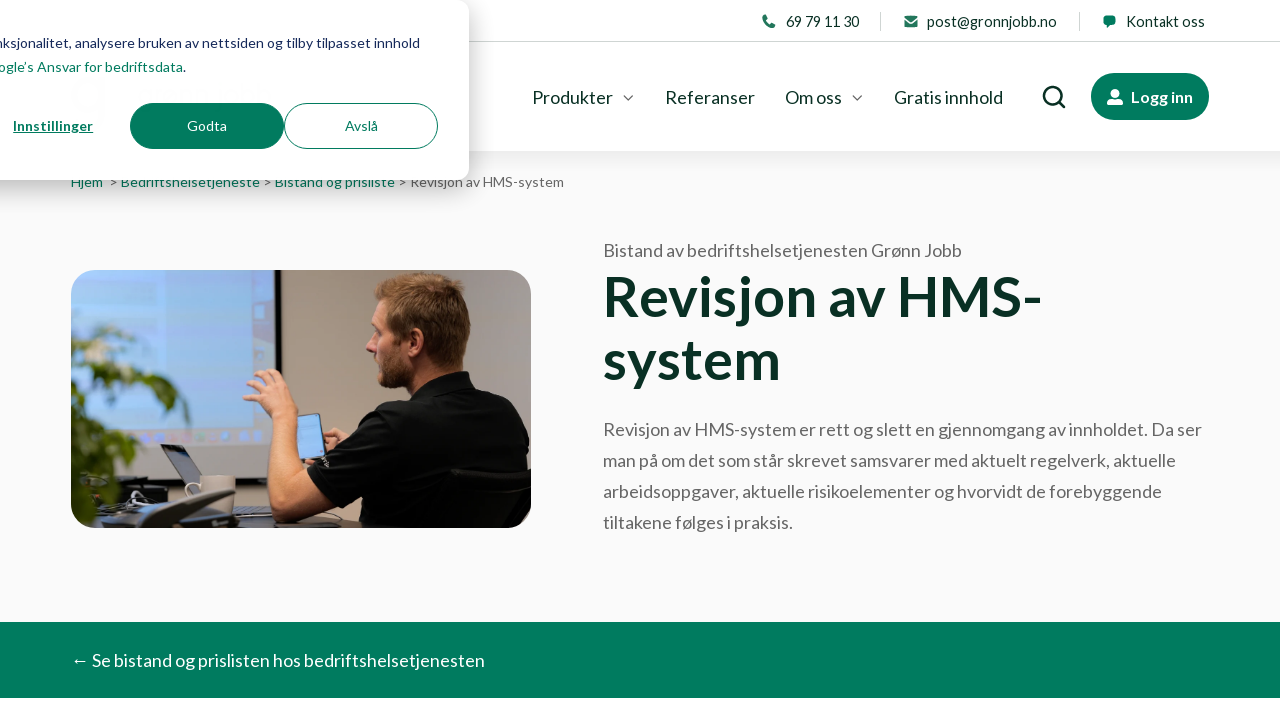

--- FILE ---
content_type: text/html; charset=UTF-8
request_url: https://www.gronnjobb.no/bedriftshelsetjeneste/utarbeide-revidere-hms-system-revisjon
body_size: 19436
content:
<!doctype html><html lang="no" class="no-js "><head><script type="application/javascript" id="hs-cookie-banner-scan" data-hs-allowed="true" src="/_hcms/cookie-banner/auto-blocking.js?portalId=3423326&amp;domain=www.gronnjobb.no"></script>
    <meta charset="utf-8">
    <title>Bedriftshelsetjeneste: Utarbeide og revidere HMS-system | Grønn Jobb</title>
    <link rel="shortcut icon" href="https://www.gronnjobb.no/hubfs/Gr%C3%B8nn%20Jobb/Gr%C3%B8nn%20Jobb%20-%20Favicon%202.png">
    <meta name="description" content="Ved å benytte Grønn Jobb får dere en ekstern kvalitetssikring i HMS-systemet deres, og dere får også med kunnskap inn i revisjonsmøtet rundt lov, regler, krav og endringer i dette.&nbsp;">
    
		<script>
			var act = {};
      act.xs = 479;
      act.sm = 767;
      act.md = 1139;
			act.scroll_offset = {
				sm: 66,
				md: 66,
				lg: 66,
				get: function() {
					if(window.matchMedia('(max-width: 767px)').matches) return act.scroll_offset.sm;
					if(window.matchMedia('(min-width: 1140px)').matches) return act.scroll_offset.lg;
					return act.scroll_offset.md;
				},
				set: function(sm, md, lg){
					act.scroll_offset.sm = sm;
					act.scroll_offset.md = md;
					act.scroll_offset.lg = lg;
				}
			};
		</script>
    <meta name="viewport" content="width=device-width, initial-scale=1">

    <script src="/hs/hsstatic/jquery-libs/static-1.4/jquery/jquery-1.11.2.js"></script>
<script>hsjQuery = window['jQuery'];</script>
    <meta property="og:description" content="Ved å benytte Grønn Jobb får dere en ekstern kvalitetssikring i HMS-systemet deres, og dere får også med kunnskap inn i revisjonsmøtet rundt lov, regler, krav og endringer i dette.&nbsp;">
    <meta property="og:title" content="Bedriftshelsetjeneste: Utarbeide og revidere HMS-system | Grønn Jobb">
    <meta name="twitter:description" content="Ved å benytte Grønn Jobb får dere en ekstern kvalitetssikring i HMS-systemet deres, og dere får også med kunnskap inn i revisjonsmøtet rundt lov, regler, krav og endringer i dette.&nbsp;">
    <meta name="twitter:title" content="Bedriftshelsetjeneste: Utarbeide og revidere HMS-system | Grønn Jobb">

    

    
    <style>
a.cta_button{-moz-box-sizing:content-box !important;-webkit-box-sizing:content-box !important;box-sizing:content-box !important;vertical-align:middle}.hs-breadcrumb-menu{list-style-type:none;margin:0px 0px 0px 0px;padding:0px 0px 0px 0px}.hs-breadcrumb-menu-item{float:left;padding:10px 0px 10px 10px}.hs-breadcrumb-menu-divider:before{content:'›';padding-left:10px}.hs-featured-image-link{border:0}.hs-featured-image{float:right;margin:0 0 20px 20px;max-width:50%}@media (max-width: 568px){.hs-featured-image{float:none;margin:0;width:100%;max-width:100%}}.hs-screen-reader-text{clip:rect(1px, 1px, 1px, 1px);height:1px;overflow:hidden;position:absolute !important;width:1px}
</style>

<link rel="stylesheet" href="https://www.gronnjobb.no/hubfs/hub_generated/template_assets/1/94295632671/1768918032403/template_main.min.css">
<link rel="stylesheet" href="https://www.gronnjobb.no/hubfs/hub_generated/template_assets/1/94296975972/1768918026756/template_properties.min.css">
<link rel="stylesheet" href="https://www.gronnjobb.no/hubfs/hub_generated/template_assets/1/94297592603/1768918030782/template_lang-select.min.css">
<link rel="stylesheet" href="https://www.gronnjobb.no/hubfs/hub_generated/template_assets/1/94295853743/1768918029150/template_nav.min.css">
<link rel="stylesheet" href="https://www.gronnjobb.no/hubfs/hub_generated/template_assets/1/94297594754/1768918038688/template_site-search.min.css">
<link rel="stylesheet" href="https://www.gronnjobb.no/hubfs/hub_generated/template_assets/1/94298614863/1768918032297/template_mobile-nav.min.css">
<link rel="stylesheet" href="https://www.gronnjobb.no/hubfs/hub_generated/template_assets/1/183421009469/1768918027392/template_header-06.min.css">
<link rel="stylesheet" href="https://www.gronnjobb.no/hubfs/hub_generated/template_assets/1/94295990027/1768918033325/template_section-extra-settings.min.css">
<link rel="stylesheet" href="https://www.gronnjobb.no/hubfs/hub_generated/template_assets/1/94297919059/1768918033353/template_rich-text.min.css">
<style>
      .module--16749012889894 .heading__highlight {
        background-image: linear-gradient(180deg, transparent 60%, rgba(255, 200, 42, 0.7) 60%, rgba(255, 200, 42, 0.7) 100%);
        background-size: 100% 100%;
        background-repeat: no-repeat;
        box-decoration-break: clone;
        
        
        
      }
    </style>

    <style>
      
        #rtext__167490129889023 .rtext__content {
          max-height: 160px;
        }
      
      
      
    </style>
  
<link rel="stylesheet" href="https://www.gronnjobb.no/hubfs/hub_generated/template_assets/1/94298064977/1768918033890/template_rich-text-collapsed.min.css">
<link rel="stylesheet" href="https://www.gronnjobb.no/hubfs/hub_generated/template_assets/1/94295696302/1768918026572/template_comparison-table.min.css">

  <style>
    /* Border thickness & force-break words settings */
    .comptab--16749013124247 {
      --comptab-bdw: 1px;
      
    }
    /* Width */
    .comptab--16749013124247 .comptab__col--first {
      flex-basis: 600px;
      max-width: 600px;
    }
    .comptab--16749013124247 .comptab__col--regular {
      flex-basis: calc((100% - 600px) / 3);
      max-width: calc((100% - 600px) / 3);
      
    }
    /* Font size */
    .comptab--16749013124247 .comptab__box--title {
      font-size: 32px;
    }
    .comptab--16749013124247 .comptab__box--col-title {
      font-size: 20px;
    }
    .comptab--16749013124247 .comptab__box--row-title {
      font-size: 18px;
    }
    .comptab--16749013124247 .comptab__col--regular {
      font-size: 17px;
    }/* Cell padding */
    .comptab--16749013124247 .comptab__box {
      padding: 12px 24px;
    }
    @media (max-width: 1139px) {
      /* Width */
      .comptab--16749013124247 .comptab__col--first {
        flex-basis: 250px;
        max-width: 250px;
      }
      .comptab--16749013124247 .comptab__col--regular {
        flex-basis: calc((100% - 250px) / 3);
        max-width: calc((100% - 250px) / 3);
        
      }
      /* Font size */
      .comptab--16749013124247 .comptab__box--title {
        font-size: 18px;
      }
      .comptab--16749013124247 .comptab__box--col-title {
        font-size: 15px;
      }
      .comptab--16749013124247 .comptab__box--row-title {
        font-size: 15px;
      }
      .comptab--16749013124247 .comptab__col--regular {
        font-size: 15px;
      }/* Cell padding */
      .comptab--16749013124247 .comptab__box {
        padding: 12px 18px;
      }
    }
    @media (max-width: 767px) {
      /* Width */
      .comptab--16749013124247 .comptab__col--first {
        flex-basis: 230px;
        max-width: 230px;
      }
      .comptab--16749013124247 .comptab__col--regular {
        flex-basis: calc((100% - 230px) / 3);
        max-width: calc((100% - 230px) / 3);
        min-width: 90px;
      }
      /* Font size */
      .comptab--16749013124247 .comptab__box--title {
        font-size: 18px;
      }
      .comptab--16749013124247 .comptab__box--col-title {
        font-size: 15px;
      }
      .comptab--16749013124247 .comptab__box--row-title {
        font-size: 14px;
      }
      .comptab--16749013124247 .comptab__col--regular {
        font-size: 15px;
      }/* Cell padding */
      .comptab--16749013124247 .comptab__box {
        padding: 10px 16px;
      }
    }
    @media (max-width: 479px) {
      /* Width */
      .comptab--16749013124247 .comptab__col--first {
        flex-basis: 180px;
        max-width: 180px;
      }
      .comptab--16749013124247 .comptab__col--regular {
        flex-basis: calc((100% - 180px) / 3);
        max-width: calc((100% - 180px) / 3);
        min-width: 75px;
      }
      /* Font size */
      .comptab--16749013124247 .comptab__box--title {
        font-size: 18px;
      }
      .comptab--16749013124247 .comptab__box--col-title {
        font-size: 15px;
      }
      .comptab--16749013124247 .comptab__box--row-title {
        font-size: 12px;
      }
      .comptab--16749013124247 .comptab__col--regular {
        font-size: 12px;
      }/* Cell padding */
      .comptab--16749013124247 .comptab__box {
        padding: 8px 8px;
      }
      /* Icon size */
      .comptab--16749013124247 .comptab__icon--yes {
        width: 24px;
      }
      .comptab--16749013124247 .comptab__icon--no {
        width: 24px;
      }
      .comptab--16749013124247 .comptab__icon--third {
        width: 24px;
      }
      .comptab--16749013124247 .comptab__ttip-icon {
        width: 24px;
      }
    }
  </style>

<link rel="stylesheet" href="https://www.gronnjobb.no/hubfs/hub_generated/template_assets/1/94295632669/1768918039516/template_image-plus-text.min.css">
<link rel="stylesheet" href="https://www.gronnjobb.no/hubfs/hub_generated/template_assets/1/94295789134/1768918032798/template_form.min.css">
<link rel="stylesheet" href="https://www.gronnjobb.no/hubfs/hub_generated/module_assets/1/94297584739/1766992542833/module_icon.min.css">
<link rel="stylesheet" href="https://www.gronnjobb.no/hubfs/hub_generated/template_assets/1/94296613304/1768918028864/template_column-navigation.min.css">
<link rel="stylesheet" href="https://www.gronnjobb.no/hubfs/hub_generated/template_assets/1/94295302499/1768918020996/template_footer-01.min.css">
<style>
  @font-face {
    font-family: "Lato";
    font-weight: 400;
    font-style: normal;
    font-display: swap;
    src: url("/_hcms/googlefonts/Lato/regular.woff2") format("woff2"), url("/_hcms/googlefonts/Lato/regular.woff") format("woff");
  }
  @font-face {
    font-family: "Lato";
    font-weight: 700;
    font-style: normal;
    font-display: swap;
    src: url("/_hcms/googlefonts/Lato/700.woff2") format("woff2"), url("/_hcms/googlefonts/Lato/700.woff") format("woff");
  }
  @font-face {
    font-family: "Lato";
    font-weight: 700;
    font-style: normal;
    font-display: swap;
    src: url("/_hcms/googlefonts/Lato/700.woff2") format("woff2"), url("/_hcms/googlefonts/Lato/700.woff") format("woff");
  }
  @font-face {
    font-family: "Jost";
    font-weight: 700;
    font-style: normal;
    font-display: swap;
    src: url("/_hcms/googlefonts/Jost/700.woff2") format("woff2"), url("/_hcms/googlefonts/Jost/700.woff") format("woff");
  }
  @font-face {
    font-family: "Jost";
    font-weight: 500;
    font-style: normal;
    font-display: swap;
    src: url("/_hcms/googlefonts/Jost/500.woff2") format("woff2"), url("/_hcms/googlefonts/Jost/500.woff") format("woff");
  }
  @font-face {
    font-family: "Jost";
    font-weight: 600;
    font-style: normal;
    font-display: swap;
    src: url("/_hcms/googlefonts/Jost/600.woff2") format("woff2"), url("/_hcms/googlefonts/Jost/600.woff") format("woff");
  }
  @font-face {
    font-family: "Jost";
    font-weight: 400;
    font-style: normal;
    font-display: swap;
    src: url("/_hcms/googlefonts/Jost/regular.woff2") format("woff2"), url("/_hcms/googlefonts/Jost/regular.woff") format("woff");
  }
</style>

<!-- Editor Styles -->
<style id="hs_editor_style" type="text/css">
#hs_cos_wrapper_static_header_logo  { display: block !important; margin-top: 0px !important }
/* HubSpot Non-stacked Media Query Styles */
@media (min-width:768px) {
  .cell_167490128898810-row-1-vertical-alignment > .row-fluid {
    display: -ms-flexbox !important;
    -ms-flex-direction: row;
    display: flex !important;
    flex-direction: row;
  }
  .cell_167490128898815-vertical-alignment {
    display: -ms-flexbox !important;
    -ms-flex-direction: column !important;
    -ms-flex-pack: center !important;
    display: flex !important;
    flex-direction: column !important;
    justify-content: center !important;
  }
  .cell_167490128898815-vertical-alignment > div {
    flex-shrink: 0 !important;
  }
  .cell_167490128898814-vertical-alignment {
    display: -ms-flexbox !important;
    -ms-flex-direction: column !important;
    -ms-flex-pack: center !important;
    display: flex !important;
    flex-direction: column !important;
    justify-content: center !important;
  }
  .cell_167490128898814-vertical-alignment > div {
    flex-shrink: 0 !important;
  }
}
/* HubSpot Styles (default) */
.content_bucket-row-0-padding {
  padding-top: 20px !important;
  padding-bottom: 0px !important;
}
.content_bucket-row-0-background-layers {
  background-image: linear-gradient(to bottom, rgba(238, 238, 238, 1), rgba(250, 250, 250, 1)) !important;
  background-position: left top !important;
  background-size: auto !important;
  background-repeat: no-repeat !important;
}
.content_bucket-row-1-padding {
  padding-top: 0px !important;
  padding-bottom: 0px !important;
}
.content_bucket-row-1-background-layers {
  background-image: linear-gradient(rgba(250, 250, 250, 1), rgba(250, 250, 250, 1)) !important;
  background-position: left top !important;
  background-size: auto !important;
  background-repeat: no-repeat !important;
}
.content_bucket-row-2-padding {
  padding-top: 20px !important;
  padding-bottom: 60px !important;
}
.content_bucket-row-3-padding {
  padding-top: 24px !important;
  padding-bottom: 24px !important;
}
.content_bucket-row-4-padding {
  padding-bottom: 50px !important;
}
.content_bucket-row-5-padding {
  padding-top: 50px !important;
}
.content_bucket-row-6-padding {
  padding-top: 24px !important;
  padding-bottom: 24px !important;
}
.content_bucket-row-7-padding {
  padding-top: 50px !important;
}
.cell_167490128898815-padding {
  padding-left: 48px !important;
}
.cell_167490129889014-padding {
  padding-right: 72px !important;
}
/* HubSpot Styles (mobile) */
@media (max-width: 767px) {
  .content_bucket-row-7-padding {
    padding-left: 24px !important;
    padding-right: 24px !important;
  }
  .cell_167490128898815-padding {
    padding-top: 20px !important;
    padding-left: 0px !important;
  }
  .cell_167490129889014-margin {
    margin-bottom: 48px !important;
  }
  .cell_167490129889014-padding {
    padding-right: 0px !important;
  }
}
</style>
    

    
<!--  Added by GoogleAnalytics integration -->
<script>
var _hsp = window._hsp = window._hsp || [];
_hsp.push(['addPrivacyConsentListener', function(consent) { if (consent.allowed || (consent.categories && consent.categories.analytics)) {
  (function(i,s,o,g,r,a,m){i['GoogleAnalyticsObject']=r;i[r]=i[r]||function(){
  (i[r].q=i[r].q||[]).push(arguments)},i[r].l=1*new Date();a=s.createElement(o),
  m=s.getElementsByTagName(o)[0];a.async=1;a.src=g;m.parentNode.insertBefore(a,m)
})(window,document,'script','//www.google-analytics.com/analytics.js','ga');
  ga('create','UA-149774390-1','auto');
  ga('send','pageview');
}}]);
</script>

<!-- /Added by GoogleAnalytics integration -->

<!--  Added by GoogleAnalytics4 integration -->
<script>
var _hsp = window._hsp = window._hsp || [];
window.dataLayer = window.dataLayer || [];
function gtag(){dataLayer.push(arguments);}

var useGoogleConsentModeV2 = true;
var waitForUpdateMillis = 1000;


if (!window._hsGoogleConsentRunOnce) {
  window._hsGoogleConsentRunOnce = true;

  gtag('consent', 'default', {
    'ad_storage': 'denied',
    'analytics_storage': 'denied',
    'ad_user_data': 'denied',
    'ad_personalization': 'denied',
    'wait_for_update': waitForUpdateMillis
  });

  if (useGoogleConsentModeV2) {
    _hsp.push(['useGoogleConsentModeV2'])
  } else {
    _hsp.push(['addPrivacyConsentListener', function(consent){
      var hasAnalyticsConsent = consent && (consent.allowed || (consent.categories && consent.categories.analytics));
      var hasAdsConsent = consent && (consent.allowed || (consent.categories && consent.categories.advertisement));

      gtag('consent', 'update', {
        'ad_storage': hasAdsConsent ? 'granted' : 'denied',
        'analytics_storage': hasAnalyticsConsent ? 'granted' : 'denied',
        'ad_user_data': hasAdsConsent ? 'granted' : 'denied',
        'ad_personalization': hasAdsConsent ? 'granted' : 'denied'
      });
    }]);
  }
}

gtag('js', new Date());
gtag('set', 'developer_id.dZTQ1Zm', true);
gtag('config', 'G-Z8FPE7JW8B');
</script>
<script async src="https://www.googletagmanager.com/gtag/js?id=G-Z8FPE7JW8B"></script>

<!-- /Added by GoogleAnalytics4 integration -->

<!--  Added by GoogleTagManager integration -->
<script>
var _hsp = window._hsp = window._hsp || [];
window.dataLayer = window.dataLayer || [];
function gtag(){dataLayer.push(arguments);}

var useGoogleConsentModeV2 = true;
var waitForUpdateMillis = 1000;



var hsLoadGtm = function loadGtm() {
    if(window._hsGtmLoadOnce) {
      return;
    }

    if (useGoogleConsentModeV2) {

      gtag('set','developer_id.dZTQ1Zm',true);

      gtag('consent', 'default', {
      'ad_storage': 'denied',
      'analytics_storage': 'denied',
      'ad_user_data': 'denied',
      'ad_personalization': 'denied',
      'wait_for_update': waitForUpdateMillis
      });

      _hsp.push(['useGoogleConsentModeV2'])
    }

    (function(w,d,s,l,i){w[l]=w[l]||[];w[l].push({'gtm.start':
    new Date().getTime(),event:'gtm.js'});var f=d.getElementsByTagName(s)[0],
    j=d.createElement(s),dl=l!='dataLayer'?'&l='+l:'';j.async=true;j.src=
    'https://www.googletagmanager.com/gtm.js?id='+i+dl;f.parentNode.insertBefore(j,f);
    })(window,document,'script','dataLayer','GTM-5DNSKSL');

    window._hsGtmLoadOnce = true;
};

_hsp.push(['addPrivacyConsentListener', function(consent){
  if(consent.allowed || (consent.categories && consent.categories.analytics)){
    hsLoadGtm();
  }
}]);

</script>

<!-- /Added by GoogleTagManager integration -->

    <link rel="canonical" href="https://www.gronnjobb.no/bedriftshelsetjeneste/utarbeide-revidere-hms-system-revisjon">















<!-- Google Tag Manager -->
<script>(function(w,d,s,l,i){w[l]=w[l]||[];w[l].push({'gtm.start':
new Date().getTime(),event:'gtm.js'});var f=d.getElementsByTagName(s)[0],
j=d.createElement(s),dl=l!='dataLayer'?'&l='+l:'';j.async=true;j.src=
'https://www.googletagmanager.com/gtm.js?id='+i+dl;f.parentNode.insertBefore(j,f);
})(window,document,'script','dataLayer','GTM-5DNSKSL');</script>
<!-- End Google Tag Manager -->

<!-- Facebook Pixel Code -->
<script>
  !function(f,b,e,v,n,t,s)
  {if(f.fbq)return;n=f.fbq=function(){n.callMethod?
  n.callMethod.apply(n,arguments):n.queue.push(arguments)};
  if(!f._fbq)f._fbq=n;n.push=n;n.loaded=!0;n.version='2.0';
  n.queue=[];t=b.createElement(e);t.async=!0;
  t.src=v;s=b.getElementsByTagName(e)[0];
  s.parentNode.insertBefore(t,s)}(window, document,'script',
  'https://connect.facebook.net/en_US/fbevents.js');
  fbq('init', '250748812138130');
  fbq('track', 'PageView');
</script>

<!-- Start VWO Async SmartCode -->
<link rel="preconnect" href="https://dev.visualwebsiteoptimizer.com">
<script type="text/javascript" id="vwoCode">
window._vwo_code || (function() {
var account_id=760574,
version=2.0,
settings_tolerance=2000,
hide_element='body',
hide_element_style = 'opacity:0 !important;filter:alpha(opacity=0) !important;background:none !important',
/* DO NOT EDIT BELOW THIS LINE */
f=false,w=window,d=document,v=d.querySelector('#vwoCode'),cK='_vwo_'+account_id+'_settings',cc={};try{var c=JSON.parse(localStorage.getItem('_vwo_'+account_id+'_config'));cc=c&&typeof c==='object'?c:{}}catch(e){}var stT=cc.stT==='session'?w.sessionStorage:w.localStorage;code={use_existing_jquery:function(){return typeof use_existing_jquery!=='undefined'?use_existing_jquery:undefined},library_tolerance:function(){return typeof library_tolerance!=='undefined'?library_tolerance:undefined},settings_tolerance:function(){return cc.sT||settings_tolerance},hide_element_style:function(){return'{'+(cc.hES||hide_element_style)+'}'},hide_element:function(){return typeof cc.hE==='string'?cc.hE:hide_element},getVersion:function(){return version},finish:function(){if(!f){f=true;var e=d.getElementById('_vis_opt_path_hides');if(e)e.parentNode.removeChild(e)}},finished:function(){return f},load:function(e){var t=this.getSettings(),n=d.createElement('script'),i=this;if(t){n.textContent=t;d.getElementsByTagName('head')[0].appendChild(n);if(!w.VWO||VWO.caE){stT.removeItem(cK);i.load(e)}}else{n.fetchPriority='high';n.src=e;n.type='text/javascript';n.onerror=function(){_vwo_code.finish()};d.getElementsByTagName('head')[0].appendChild(n)}},getSettings:function(){try{var e=stT.getItem(cK);if(!e){return}e=JSON.parse(e);if(Date.now()>e.e){stT.removeItem(cK);return}return e.s}catch(e){return}},init:function(){if(d.URL.indexOf('__vwo_disable__')>-1)return;var e=this.settings_tolerance();w._vwo_settings_timer=setTimeout(function(){_vwo_code.finish();stT.removeItem(cK)},e);var t=d.currentScript,n=d.createElement('style'),i=this.hide_element(),r=t&&!t.async&&i?i+this.hide_element_style():'',c=d.getElementsByTagName('head')[0];n.setAttribute('id','_vis_opt_path_hides');v&&n.setAttribute('nonce',v.nonce);n.setAttribute('type','text/css');if(n.styleSheet)n.styleSheet.cssText=r;else n.appendChild(d.createTextNode(r));c.appendChild(n);this.load('https://dev.visualwebsiteoptimizer.com/j.php?a='+account_id+'&u='+encodeURIComponent(d.URL)+'&vn='+version)}};w._vwo_code=code;code.init();})();
</script>
<!-- End VWO Async SmartCode -->

<meta property="og:image" content="https://www.gronnjobb.no/hubfs/Bilder/Foto%20av%20Petter/200916_en%20hms-ra%CC%8Adgivers%20hverdag/200916-en%20dag%20pa%CC%8A%20jobb%20med%20oddbj%C3%B8rn-kartlegging-risikovurdering-m%C3%B8te-hms-handlingsplan-oddbj%C3%B8rn%20hasle-finstad-8.jpg">
<meta property="og:image:width" content="1280">
<meta property="og:image:height" content="780">

<meta name="twitter:image" content="https://www.gronnjobb.no/hubfs/Bilder/Foto%20av%20Petter/200916_en%20hms-ra%CC%8Adgivers%20hverdag/200916-en%20dag%20pa%CC%8A%20jobb%20med%20oddbj%C3%B8rn-kartlegging-risikovurdering-m%C3%B8te-hms-handlingsplan-oddbj%C3%B8rn%20hasle-finstad-8.jpg">


<meta property="og:url" content="https://www.gronnjobb.no/bedriftshelsetjeneste/utarbeide-revidere-hms-system-revisjon">
<meta name="twitter:card" content="summary_large_image">
<meta http-equiv="content-language" content="no">






  <meta name="generator" content="HubSpot"></head>
  <body class="  hs-content-id-60070452591 hs-site-page page ">
<!--  Added by GoogleTagManager integration -->
<noscript><iframe src="https://www.googletagmanager.com/ns.html?id=GTM-5DNSKSL" height="0" width="0" style="display:none;visibility:hidden"></iframe></noscript>

<!-- /Added by GoogleTagManager integration -->

    <div id="top"></div>
    <div class="page">
      
        <div data-global-resource-path="Act3 child - Web Refresh/partials/header-06.html">















  


<header class="header header--6  header--sticky header--w-contact header--wo-icons header--w-search header--wo-lang hs-search-hidden">
  <div class="header__section header__section--top section">
    <div class="header__center container">
      <div class="row items-center">
        <div class="col s12 sm-s12">
          <div class="flex flex-row items-center justify-between no-shrink wrap md-justify-end">
            <div class="header__contact">
              
                <div class="header__contact__static">
                  <div id="hs_cos_wrapper_static_header_contact" class="hs_cos_wrapper hs_cos_wrapper_widget hs_cos_wrapper_type_module" style="" data-hs-cos-general-type="widget" data-hs-cos-type="module">


<style>.module--static_header_contact{padding-left:690px;}</style>
  <div class="module module--static_header_contact module--properties">
    <div class="module__inner">

  <div class="properties properties--light ">
    <a href="tel:+4769791130" class="properties__item ">
      
        <div class="properties__icon">
          <span class="icon icon--static_header_contact-1 icon--type-image icon--small icon--accent">
            <span class="icon__glyph">
              
                

  
  <img src="https://www.gronnjobb.no/hubfs/Profilmanual/Ikoner%20og%20elementer/Telefon%20ikon.svg" alt="Ring oss" width="400" height="400" loading="lazy">


              
            </span>
          </span>
        </div>
        <div class="properties__text ">69 79 11 30</div>
      
      </a><a href="mailto:post@gronnjobb.no" class="properties__item ">
      
        <div class="properties__icon">
          <span class="icon icon--static_header_contact-2 icon--type-image icon--small icon--accent">
            <span class="icon__glyph">
              
                

  
  <img src="https://www.gronnjobb.no/hubfs/Profilmanual/Ikoner%20og%20elementer/Mail%20ikon.svg" alt="Mail" width="400" height="400" loading="lazy">


              
            </span>
          </span>
        </div>
        <div class="properties__text ">post@gronnjobb.no</div>
      
      </a><a href="https://www.gronnjobb.no/kontakt" class="properties__item ">
      
        <div class="properties__icon">
          <span class="icon icon--static_header_contact-3 icon--type-image icon--small icon--accent">
            <span class="icon__glyph">
              
                

  
  <img src="https://www.gronnjobb.no/hubfs/Profilmanual/Ikoner%20og%20elementer/Chat%20gr%C3%B8nn.svg" alt="Kontakt oss" width="400" height="400" loading="lazy">


              
            </span>
          </span>
        </div>
        <div class="properties__text ">Kontakt oss</div>
      
      </a>
  </div>

    </div>
  </div>
</div>
                </div>
                <div class="header__contact__overlap">
                  <div id="hs_cos_wrapper_overlapping_header_contact" class="hs_cos_wrapper hs_cos_wrapper_widget hs_cos_wrapper_type_module" style="" data-hs-cos-general-type="widget" data-hs-cos-type="module">


<div class="module module--overlapping_header_contact module--properties">
    <div class="module__inner">

  <div class="properties properties--dark ">
    <a href="tel:+4769791130" target="_blank" class="properties__item ">
      
        <div class="properties__icon">
          <span class="icon icon--overlapping_header_contact-1 icon--type-icon icon--small icon--white">
            <span class="icon__glyph">
              
                <svg version="1.0" xmlns="http://www.w3.org/2000/svg" viewbox="0 0 512 512" aria-hidden="true"><g id="Alternate Phone1_layer"><path d="M497.39 361.8l-112-48a24 24 0 0 0-28 6.9l-49.6 60.6A370.66 370.66 0 0 1 130.6 204.11l60.6-49.6a23.94 23.94 0 0 0 6.9-28l-48-112A24.16 24.16 0 0 0 122.6.61l-104 24A24 24 0 0 0 0 48c0 256.5 207.9 464 464 464a24 24 0 0 0 23.4-18.6l24-104a24.29 24.29 0 0 0-14.01-27.6z" /></g></svg>
              
            </span>
          </span>
        </div>
        <div class="properties__text  small-text">69 79 11 30</div>
      
      </a><a href="https://www.gronnjobb.no/kontakt" target="_blank" class="properties__item ">
      
        <div class="properties__icon">
          <span class="icon icon--overlapping_header_contact-2 icon--type-icon icon--small icon--white">
            <span class="icon__glyph">
              
                <svg version="1.0" xmlns="http://www.w3.org/2000/svg" viewbox="0 0 384 512" aria-hidden="true"><g id="Alternate File2_layer"><path d="M224 136V0H24C10.7 0 0 10.7 0 24v464c0 13.3 10.7 24 24 24h336c13.3 0 24-10.7 24-24V160H248c-13.2 0-24-10.8-24-24zm64 236c0 6.6-5.4 12-12 12H108c-6.6 0-12-5.4-12-12v-8c0-6.6 5.4-12 12-12h168c6.6 0 12 5.4 12 12v8zm0-64c0 6.6-5.4 12-12 12H108c-6.6 0-12-5.4-12-12v-8c0-6.6 5.4-12 12-12h168c6.6 0 12 5.4 12 12v8zm0-72v8c0 6.6-5.4 12-12 12H108c-6.6 0-12-5.4-12-12v-8c0-6.6 5.4-12 12-12h168c6.6 0 12 5.4 12 12zm96-114.1v6.1H256V0h6.1c6.4 0 12.5 2.5 17 7l97.9 98c4.5 4.5 7 10.6 7 16.9z" /></g></svg>
              
            </span>
          </span>
        </div>
        <div class="properties__text  small-text">Kontakt oss</div>
      
      </a><a href="https://www.gronnjobb.no/login" target="_blank" rel="nofollow" class="properties__item ">
      
        <div class="properties__icon">
          <span class="icon icon--overlapping_header_contact-3 icon--type-icon icon--small icon--white">
            <span class="icon__glyph">
              
                <svg version="1.0" xmlns="http://www.w3.org/2000/svg" viewbox="0 0 512 512" aria-hidden="true"><g id="Alternate User3_layer"><path d="M256 288c79.5 0 144-64.5 144-144S335.5 0 256 0 112 64.5 112 144s64.5 144 144 144zm128 32h-55.1c-22.2 10.2-46.9 16-72.9 16s-50.6-5.8-72.9-16H128C57.3 320 0 377.3 0 448v16c0 26.5 21.5 48 48 48h416c26.5 0 48-21.5 48-48v-16c0-70.7-57.3-128-128-128z" /></g></svg>
              
            </span>
          </span>
        </div>
        <div class="properties__text  small-text">Logg inn</div>
      
      </a>
  </div>

    </div>
  </div>
</div>
                </div>
              
            </div>
            <div class="header__lang-and-icons flex flex-row items-center justify-end no-shrink">
              
                <div class="header__lang">
                  <div id="hs_cos_wrapper_header_lang" class="hs_cos_wrapper hs_cos_wrapper_widget hs_cos_wrapper_type_module" style="" data-hs-cos-general-type="widget" data-hs-cos-type="module">



<style>.module--header_lang{padding-top:3px;}</style>
  <div class="module module--header_lang module--lang-select">
    <div class="module__inner">

  
  

    </div>
  </div>
</div>
                </div>
              
              
            </div>
          </div>
        </div>
      </div>
    </div>
  </div>
  <div class="header__sticky-wrapper">
    <div class="header__sticky-element">
      <div class="header__section header__section--main section">
        <div class="header__center container">
          <div class="row items-center">
            <div class="col s3 md-s3 sm-s4 justify-center">
              <div class="header__logo">
                <div class="header__logo__static">
                  <div id="hs_cos_wrapper_static_header_logo" class="hs_cos_wrapper hs_cos_wrapper_widget hs_cos_wrapper_type_module widget-type-logo" style="" data-hs-cos-general-type="widget" data-hs-cos-type="module">
  






















  
  <span id="hs_cos_wrapper_static_header_logo_hs_logo_widget" class="hs_cos_wrapper hs_cos_wrapper_widget hs_cos_wrapper_type_logo" style="" data-hs-cos-general-type="widget" data-hs-cos-type="logo"><a href="https://www.gronnjobb.no/" id="hs-link-static_header_logo_hs_logo_widget" style="border-width:0px;border:0px;"><img src="https://www.gronnjobb.no/hubfs/Imported%20images/logo-02.svg" class="hs-image-widget " height="200" style="height: auto;width:200px;border-width:0px;border:0px;" width="200" alt="Grønn Jobb" title="Grønn Jobb"></a></span>
</div>
                </div>
                <div class="header__logo__overlap">
                  <div id="hs_cos_wrapper_overlapping_header_logo" class="hs_cos_wrapper hs_cos_wrapper_widget hs_cos_wrapper_type_module widget-type-logo" style="" data-hs-cos-general-type="widget" data-hs-cos-type="module">
  






















  
  <span id="hs_cos_wrapper_overlapping_header_logo_hs_logo_widget" class="hs_cos_wrapper hs_cos_wrapper_widget hs_cos_wrapper_type_logo" style="" data-hs-cos-general-type="widget" data-hs-cos-type="logo"><a href="https://blogg.gronnjobb.no/" id="hs-link-overlapping_header_logo_hs_logo_widget" style="border-width:0px;border:0px;"><img src="https://www.gronnjobb.no/hs-fs/hubfs/GJ_SymbolMedNavnetrekkPositivkBREDDE_Farge_Negativ_RGB%20uten%20space-1.png?width=140&amp;height=53&amp;name=GJ_SymbolMedNavnetrekkPositivkBREDDE_Farge_Negativ_RGB%20uten%20space-1.png" class="hs-image-widget " height="53" style="height: auto;width:140px;border-width:0px;border:0px;" width="140" alt="GJ_SymbolMedNavnetrekkPositivkBREDDE_Farge_Negativ_RGB uten space-1" title="GJ_SymbolMedNavnetrekkPositivkBREDDE_Farge_Negativ_RGB uten space-1" srcset="https://www.gronnjobb.no/hs-fs/hubfs/GJ_SymbolMedNavnetrekkPositivkBREDDE_Farge_Negativ_RGB%20uten%20space-1.png?width=70&amp;height=27&amp;name=GJ_SymbolMedNavnetrekkPositivkBREDDE_Farge_Negativ_RGB%20uten%20space-1.png 70w, https://www.gronnjobb.no/hs-fs/hubfs/GJ_SymbolMedNavnetrekkPositivkBREDDE_Farge_Negativ_RGB%20uten%20space-1.png?width=140&amp;height=53&amp;name=GJ_SymbolMedNavnetrekkPositivkBREDDE_Farge_Negativ_RGB%20uten%20space-1.png 140w, https://www.gronnjobb.no/hs-fs/hubfs/GJ_SymbolMedNavnetrekkPositivkBREDDE_Farge_Negativ_RGB%20uten%20space-1.png?width=210&amp;height=80&amp;name=GJ_SymbolMedNavnetrekkPositivkBREDDE_Farge_Negativ_RGB%20uten%20space-1.png 210w, https://www.gronnjobb.no/hs-fs/hubfs/GJ_SymbolMedNavnetrekkPositivkBREDDE_Farge_Negativ_RGB%20uten%20space-1.png?width=280&amp;height=106&amp;name=GJ_SymbolMedNavnetrekkPositivkBREDDE_Farge_Negativ_RGB%20uten%20space-1.png 280w, https://www.gronnjobb.no/hs-fs/hubfs/GJ_SymbolMedNavnetrekkPositivkBREDDE_Farge_Negativ_RGB%20uten%20space-1.png?width=350&amp;height=133&amp;name=GJ_SymbolMedNavnetrekkPositivkBREDDE_Farge_Negativ_RGB%20uten%20space-1.png 350w, https://www.gronnjobb.no/hs-fs/hubfs/GJ_SymbolMedNavnetrekkPositivkBREDDE_Farge_Negativ_RGB%20uten%20space-1.png?width=420&amp;height=159&amp;name=GJ_SymbolMedNavnetrekkPositivkBREDDE_Farge_Negativ_RGB%20uten%20space-1.png 420w" sizes="(max-width: 140px) 100vw, 140px"></a></span>
</div>
                </div>
                
                  <div class="header__logo__sticky">
                    <div id="hs_cos_wrapper_sticky_header_logo" class="hs_cos_wrapper hs_cos_wrapper_widget hs_cos_wrapper_type_module widget-type-logo" style="" data-hs-cos-general-type="widget" data-hs-cos-type="module">
  






















  
  <span id="hs_cos_wrapper_sticky_header_logo_hs_logo_widget" class="hs_cos_wrapper hs_cos_wrapper_widget hs_cos_wrapper_type_logo" style="" data-hs-cos-general-type="widget" data-hs-cos-type="logo"><a href="https://www.gronnjobb.no/" id="hs-link-sticky_header_logo_hs_logo_widget" style="border-width:0px;border:0px;"><img src="https://www.gronnjobb.no/hubfs/Imported%20images/logo-02-1.svg" class="hs-image-widget " height="132" style="height: auto;width:132px;border-width:0px;border:0px;" width="132" alt="Grønn Jobb" title="Grønn Jobb"></a></span>
</div>
                  </div>
                
              </div>
            </div>
            <div class="col s9 md-s9 sm-s8">
              <div class="flex flex-row items-center justify-end no-shrink wrap">
                <div class="header__nav">
                  <div id="hs_cos_wrapper_header_nav" class="hs_cos_wrapper hs_cos_wrapper_widget hs_cos_wrapper_type_module" style="" data-hs-cos-general-type="widget" data-hs-cos-type="module"><style>.module--header_nav{padding-left:0px;}</style>
  <div class="module module--header_nav module--nav module--block-left module--md-block-left module--sm-block-left module--text-left module--md-text-left module--sm-text-left">
    <div class="module__inner">

  <nav class="nav nav--light nav--on-hover nav--arrows hs-skip-lang-url-rewrite" flyout-delay="0" aria-label="Main menu">
    <ul class="nav__list nav__list--level1"><li class="nav__item nav__item--branch nav__item--mega-branch nav__item--mega-branch-width-">
        <a class="nav__link" href="javascript:;">Produkter<span class="nav__mega-hover-extender"></span></a><div class="nav__mega" style="">
            <div class="container">
              <div class="row">
                <div class="col s7">
                  <div class="row">
                    <div class="nav__mega-header col s12">
                      <h3>Produkter</h3>
                    </div>
                  </div>
                  <div class="row">
                    <div class="nav__mega-cols nav__mega-cols--type-1 col s12">
                      <div style="width: 100%;">
                        <div class="row justify-between"><div class="nav__mega-col col ">
                                <ul>
<li>
<h5>Bedriftshelsetjeneste</h5>
<ul>
<li><a href="https://www.gronnjobb.no/bedriftshelsetjeneste" rel="noopener" role="menuitem">Grunnpakke</a></li>
<li><a href="https://www.gronnjobb.no/bht/prisliste-tjenester" rel="noopener" role="menuitem">Tilleggstjenester</a></li>
<li><a href="https://www.gronnjobb.no/bedriftshelsetjeneste/tilbud" rel="noopener" role="menuitem">Få tilbud</a></li>
</ul>
</li>
</ul>
                              </div><div class="nav__mega-col col ">
                                <ul>
<li>
<h5>Systemer</h5>
<ul>
<li><a href="https://www.gronnjobb.no/hms-system" rel="noopener" role="menuitem">HMS-system</a></li>
<li><a href="https://www.gronnjobb.no/hr-system" rel="noopener" role="menuitem">HR-system</a></li>
<li><a href="https://www.gronnjobb.no/kursportal" rel="noopener" role="menuitem">Kursportal</a></li>
</ul>
</li>
</ul>
                              </div><div class="nav__mega-col col ">
                                <h5>Miljøfyrtårn</h5>
<ul>
<li style="list-style-type: none;">
<ul>
<li><a href="https://www.gronnjobb.no/bli-miljofyrtarn" rel="noopener" role="menuitem">Sertifisering</a></li>
<li><a href="https://www.gronnjobb.no/miljofyrtarn-rapport-og-resertifisering" rel="noopener" role="menuitem">Resertifisering</a></li>
</ul>
</li>
</ul>
                              </div><div class="nav__mega-col col ">
                                <h5>&nbsp;Fordeler</h5>
<ul>
<li style="list-style-type: none;">
<ul>
<li><a href="https://www.gronnjobb.no/partnere" rel="noopener" role="menuitem">Partnerfordeler</a></li>
</ul>
</li>
</ul>
                              </div></div>
                      </div>
                    </div>
                  </div>
                  <div class="row">
                    <div class="nav__mega-footer col s12">
                      <hr>
<p></p>
<p style="font-size: 12px;"><img src="https://www.gronnjobb.no/hubfs/Profilmanual/Ikoner%20og%20elementer/user%20icon%20(TEST).svg" width="20" height="18" loading="lazy" alt="user icon (TEST)" style="height: auto; max-width: 100%; width: 20px; margin: 0px 0px 7px;"> &nbsp;<span style="font-size: 14px;">Allerede kunde?&nbsp; <span style="text-decoration: underline;"><strong><a href="https://www.gronnjobb.no/login" rel="noopener">Gå til produktet ditt</a></strong></span><strong>&nbsp; &nbsp; &nbsp; &nbsp; &nbsp; &nbsp; &nbsp;<a href="https://www.gronnjobb.no/login" rel="noopener"></a> &nbsp;</strong><span style="text-decoration: underline;"><strong><a href="https://www.gronnjobb.no/login" rel="noopener"><img src="https://www.gronnjobb.no/hubfs/Profilmanual/Ikoner%20og%20elementer/headset%20icon.svg" width="20" height="20" loading="lazy" alt="headset icon" style="height: auto; max-width: 100%; width: 20px; margin: 0px 0px 5px;"></a></strong></span><strong>&nbsp; </strong>Har du spørsmål?<strong>&nbsp; </strong><span style="text-decoration: underline;"><strong><a href="https://www.gronnjobb.no/kontakt" rel="noopener">Kontakt oss</a></strong></span></span><span style="font-size: 14px;"><span style="text-decoration: underline;"></span></span></p>
                    </div>
                  </div>
                </div><div class="col s1"></div>
                  <div class="nav__mega-aside nav__mega-aside--image col s4">

  
  <img src="https://www.gronnjobb.no/hs-fs/hubfs/Blue-1.png?width=2000&amp;height=1774&amp;name=Blue-1.png" alt="Blue-1" srcset="https://www.gronnjobb.no/hs-fs/hubfs/Blue-1.png?width=360&amp;name=Blue-1.png 360w, https://www.gronnjobb.no/hs-fs/hubfs/Blue-1.png?width=480&amp;name=Blue-1.png 480w, https://www.gronnjobb.no/hs-fs/hubfs/Blue-1.png?width=720&amp;name=Blue-1.png 720w, https://www.gronnjobb.no/hs-fs/hubfs/Blue-1.png?width=768&amp;name=Blue-1.png 768w, https://www.gronnjobb.no/hs-fs/hubfs/Blue-1.png?width=1350&amp;name=Blue-1.png 1350w, https://www.gronnjobb.no/hs-fs/hubfs/Blue-1.png?width=1440&amp;name=Blue-1.png 1440w, https://www.gronnjobb.no/hs-fs/hubfs/Blue-1.png?width=1920&amp;name=Blue-1.png 1920w, https://www.gronnjobb.no/hs-fs/hubfs/Blue-1.png?width=2700&amp;name=Blue-1.png 2700w, https://www.gronnjobb.no/hs-fs/hubfs/Blue-1.png?width=2880&amp;name=Blue-1.png 2880w, https://www.gronnjobb.no/hs-fs/hubfs/Blue-1.png?width=3840&amp;name=Blue-1.png 3840w, https://www.gronnjobb.no/hs-fs/hubfs/Blue-1.png?width=4000&amp;name=Blue-1.png 4000w" width="2000" height="1774" loading="lazy" class="img--radius">


                  </div></div>
            </div>
          </div></li><li class="nav__item">
        <a class="nav__link" href="https://www.gronnjobb.no/kunder">Referanser</a></li><li class="nav__item nav__item--branch">
        <a class="nav__link" href="javascript:;">Om oss</a><ul class="nav__list nav__list--level2 nav__list--flyout"><li class="nav__item">
        <a class="nav__link" href="https://www.gronnjobb.no/om-oss">Om Grønn Jobb</a></li><li class="nav__item">
        <a class="nav__link" href="https://nuu.no/gronnjobb">Ledige stillinger</a></li><li class="nav__item">
        <a class="nav__link" href="https://www.gronnjobb.no/kontakt">Kontakt oss</a></li></ul></li><li class="nav__item">
        <a class="nav__link" href="https://www.gronnjobb.no/innhold">Gratis innhold</a></li></ul>
  </nav>

    </div>
  </div>

</div>
                </div>
                
                  <div class="header__mobile-lang">
                    <div id="hs_cos_wrapper_header_mobile_lang" class="hs_cos_wrapper hs_cos_wrapper_widget hs_cos_wrapper_type_module" style="" data-hs-cos-general-type="widget" data-hs-cos-type="module">



<div class="module module--header_mobile_lang module--lang-select">
    <div class="module__inner">

  
  

    </div>
  </div>
</div>
                  </div>
                
                
                  <div class="header__search">
                    <div id="hs_cos_wrapper_header_search" class="hs_cos_wrapper hs_cos_wrapper_widget hs_cos_wrapper_type_module" style="" data-hs-cos-general-type="widget" data-hs-cos-type="module">


<div id="header_search" class="site-search site-search--light txt--light">
  <a href="javascript:;" class="site-search__open site-search__open--auto ui-icon" role="button" aria-label="Open search window">
    <svg width="24" height="24" viewbox="0 0 24 24" xmlns="http://www.w3.org/2000/svg">
      <path d="M20.71 19.29L17.31 15.9C18.407 14.5025 19.0022 12.7767 19 11C19 9.41775 18.5308 7.87103 17.6518 6.55544C16.7727 5.23984 15.5233 4.21446 14.0615 3.60896C12.5997 3.00346 10.9911 2.84504 9.43928 3.15372C7.88743 3.4624 6.46197 4.22433 5.34315 5.34315C4.22433 6.46197 3.4624 7.88743 3.15372 9.43928C2.84504 10.9911 3.00347 12.5997 3.60897 14.0615C4.21447 15.5233 5.23985 16.7727 6.55544 17.6518C7.87103 18.5308 9.41775 19 11 19C12.7767 19.0022 14.5025 18.407 15.9 17.31L19.29 20.71C19.383 20.8037 19.4936 20.8781 19.6154 20.9289C19.7373 20.9797 19.868 21.0058 20 21.0058C20.132 21.0058 20.2627 20.9797 20.3846 20.9289C20.5064 20.8781 20.617 20.8037 20.71 20.71C20.8037 20.617 20.8781 20.5064 20.9289 20.3846C20.9797 20.2627 21.0058 20.132 21.0058 20C21.0058 19.868 20.9797 19.7373 20.9289 19.6154C20.8781 19.4936 20.8037 19.383 20.71 19.29ZM5 11C5 9.81331 5.3519 8.65327 6.01119 7.66658C6.67047 6.67988 7.60755 5.91085 8.7039 5.45672C9.80026 5.0026 11.0067 4.88378 12.1705 5.11529C13.3344 5.3468 14.4035 5.91824 15.2426 6.75736C16.0818 7.59647 16.6532 8.66557 16.8847 9.82946C17.1162 10.9933 16.9974 12.1997 16.5433 13.2961C16.0892 14.3925 15.3201 15.3295 14.3334 15.9888C13.3467 16.6481 12.1867 17 11 17C9.4087 17 7.88258 16.3679 6.75736 15.2426C5.63214 14.1174 5 12.5913 5 11Z" fill="currentColor" />
    </svg>
  </a>
  <div class="site-search__popup">
    <div class="site-search__bar">
      <form id="searchForm" class="site-search__form" autocomplete="off" results-zero-text="Beklager, vi fant ingen treff.">
        <input class="site-search__input" id="searchInput" name="searchInput" type="text" placeholder="Søk på vår hjemmeside" title="Søk på vår hjemmeside">
        <input name="portalId" type="hidden" value="3423326">
        <input name="language" type="hidden" value="">
        <input name="domains" type="hidden" value="all">
        <input name="resultsLength" type="hidden" value="LONG">
        <button class="site-search__submit ui-icon" type="submit" aria-label="Search">
          <svg width="24" height="24" viewbox="0 0 24 24" xmlns="http://www.w3.org/2000/svg">
            <path d="M20.71 19.29L17.31 15.9C18.407 14.5025 19.0022 12.7767 19 11C19 9.41775 18.5308 7.87103 17.6518 6.55544C16.7727 5.23984 15.5233 4.21446 14.0615 3.60896C12.5997 3.00346 10.9911 2.84504 9.43928 3.15372C7.88743 3.4624 6.46197 4.22433 5.34315 5.34315C4.22433 6.46197 3.4624 7.88743 3.15372 9.43928C2.84504 10.9911 3.00347 12.5997 3.60897 14.0615C4.21447 15.5233 5.23985 16.7727 6.55544 17.6518C7.87103 18.5308 9.41775 19 11 19C12.7767 19.0022 14.5025 18.407 15.9 17.31L19.29 20.71C19.383 20.8037 19.4936 20.8781 19.6154 20.9289C19.7373 20.9797 19.868 21.0058 20 21.0058C20.132 21.0058 20.2627 20.9797 20.3846 20.9289C20.5064 20.8781 20.617 20.8037 20.71 20.71C20.8037 20.617 20.8781 20.5064 20.9289 20.3846C20.9797 20.2627 21.0058 20.132 21.0058 20C21.0058 19.868 20.9797 19.7373 20.9289 19.6154C20.8781 19.4936 20.8037 19.383 20.71 19.29ZM5 11C5 9.81331 5.3519 8.65327 6.01119 7.66658C6.67047 6.67988 7.60755 5.91085 8.7039 5.45672C9.80026 5.0026 11.0067 4.88378 12.1705 5.11529C13.3344 5.3468 14.4035 5.91824 15.2426 6.75736C16.0818 7.59647 16.6532 8.66557 16.8847 9.82946C17.1162 10.9933 16.9974 12.1997 16.5433 13.2961C16.0892 14.3925 15.3201 15.3295 14.3334 15.9888C13.3467 16.6481 12.1867 17 11 17C9.4087 17 7.88258 16.3679 6.75736 15.2426C5.63214 14.1174 5 12.5913 5 11Z" fill="currentColor"></path>
          </svg>
        </button>
        <a href="javascript:;" class="site-search__close ui-icon" role="button" aria-label="Close search window">
          <svg width="24" height="24" viewbox="0 0 24 24" xmlns="http://www.w3.org/2000/svg">
            <path d="M20.707 4.707a1 1 0 0 0-1.414-1.414L12 10.586 4.707 3.293a1 1 0 0 0-1.414 1.414L10.586 12l-7.293 7.293a1 1 0 1 0 1.414 1.414L12 13.414l7.293 7.293a1 1 0 0 0 1.414-1.414L13.414 12l7.293-7.293z" fill="currentColor" />
          </svg>
        </a>
      </form>
    </div>
    <div class="site-search__results">
      <div class="site-search__results-block">
        <div class="site-search__result-template"><div class="site-search__result-text">
            <div class="site-search__result-title ui-label"></div>
            <div class="site-search__result-desc small-text"></div>
          </div>
        </div>
        <button class="site-search__more btn btn--fill btn--medium btn--accent">Flere treff</button>
      </div>
    </div>
  </div>
</div></div>
                  </div>
                
                <div class="header__buttons">
                  <div class="header__buttons__static">
                    <div id="hs_cos_wrapper_static_header_buttons" class="hs_cos_wrapper hs_cos_wrapper_widget hs_cos_wrapper_type_module" style="" data-hs-cos-general-type="widget" data-hs-cos-type="module">


<div class="module module--static_header_buttons module--button">
    <div class="module__inner">

  <div class="inline-items">
        
        
        <a href="https://www.gronnjobb.no/login" class="btn btn--fill btn--medium btn--custom-color btn--pill  btn--static_header_buttons-1">
          
            <span class="btn__icon btn__icon--left">
              <svg version="1.0" xmlns="http://www.w3.org/2000/svg" viewbox="0 0 512 512" aria-hidden="true"><g id="Alternate User4_layer"><path d="M256 288c79.5 0 144-64.5 144-144S335.5 0 256 0 112 64.5 112 144s64.5 144 144 144zm128 32h-55.1c-22.2 10.2-46.9 16-72.9 16s-50.6-5.8-72.9-16H128C57.3 320 0 377.3 0 448v16c0 26.5 21.5 48 48 48h416c26.5 0 48-21.5 48-48v-16c0-70.7-57.3-128-128-128z" /></g></svg>
            </span>
            <style>
              .btn--static_header_buttons-1 .btn__icon svg {
                width: 1.00em;
              }
            </style>
          
          Logg inn
        </a><style>
            .btn--static_header_buttons-1.btn--outline {
              border-color: #007b5f;
              color: #007b5f;
            }
            .btn--static_header_buttons-1.btn--fill,
            .btn--static_header_buttons-1.btn--outline:hover {
              background: #007b5f;
              color: #FFFFFF;
            }
            .btn--static_header_buttons-1:focus-visible:not(:hover):not(:active) {
              box-shadow: 0 0 0 3px rgba(0, 123, 95, .15);
            }
          </style></div>

    </div>
  </div>
</div>
                  </div>
                  <div class="header__buttons__overlap">
                    <div id="hs_cos_wrapper_overlapping_header_buttons" class="hs_cos_wrapper hs_cos_wrapper_widget hs_cos_wrapper_type_module" style="" data-hs-cos-general-type="widget" data-hs-cos-type="module">


<div class="module module--overlapping_header_buttons module--button">
    <div class="module__inner">

  <div class="inline-items">
        
        
        <a href="https://blogg.gronnjobb.no" class="btn btn--fill btn--medium btn--custom-color btn--pill  btn--overlapping_header_buttons-1">
          
            <span class="btn__icon btn__icon--left">
              <svg version="1.0" xmlns="http://www.w3.org/2000/svg" viewbox="0 0 448 512" aria-hidden="true"><g id="Alternate Long Arrow Left5_layer"><path d="M134.059 296H436c6.627 0 12-5.373 12-12v-56c0-6.627-5.373-12-12-12H134.059v-46.059c0-21.382-25.851-32.09-40.971-16.971L7.029 239.029c-9.373 9.373-9.373 24.569 0 33.941l86.059 86.059c15.119 15.119 40.971 4.411 40.971-16.971V296z" /></g></svg>
            </span>
            <style>
              .btn--overlapping_header_buttons-1 .btn__icon svg {
                width: 0.93em;
              }
            </style>
          
          Tilbake til bloggen
        </a><style>
            .btn--overlapping_header_buttons-1.btn--outline {
              border-color: #0076a5;
              color: #0076a5;
            }
            .btn--overlapping_header_buttons-1.btn--fill,
            .btn--overlapping_header_buttons-1.btn--outline:hover {
              background: #0076a5;
              color: #FFFFFF;
            }
            .btn--overlapping_header_buttons-1:focus-visible:not(:hover):not(:active) {
              box-shadow: 0 0 0 3px rgba(0, 118, 165, .15);
            }
          </style></div>

    </div>
  </div>
</div>
                  </div>
                  
                    <div class="header__buttons__sticky">
                      <div id="hs_cos_wrapper_sticky_header_buttons" class="hs_cos_wrapper hs_cos_wrapper_widget hs_cos_wrapper_type_module" style="" data-hs-cos-general-type="widget" data-hs-cos-type="module">


<div class="module module--sticky_header_buttons module--button">
    <div class="module__inner">

  <div class="inline-items">
        
        
        <a href="https://www.gronnjobb.no/login" class="btn btn--fill btn--medium btn--accent btn--pill  btn--sticky_header_buttons-1">
          
            <span class="btn__icon btn__icon--left">
              <svg version="1.0" xmlns="http://www.w3.org/2000/svg" viewbox="0 0 512 512" aria-hidden="true"><g id="Alternate User6_layer"><path d="M256 288c79.5 0 144-64.5 144-144S335.5 0 256 0 112 64.5 112 144s64.5 144 144 144zm128 32h-55.1c-22.2 10.2-46.9 16-72.9 16s-50.6-5.8-72.9-16H128C57.3 320 0 377.3 0 448v16c0 26.5 21.5 48 48 48h416c26.5 0 48-21.5 48-48v-16c0-70.7-57.3-128-128-128z" /></g></svg>
            </span>
            <style>
              .btn--sticky_header_buttons-1 .btn__icon svg {
                width: 1.00em;
              }
            </style>
          
          Logg inn
        </a></div>

    </div>
  </div>
</div>
                    </div>
                  
                </div>
                <div class="header__mobile-nav">
                  <div id="hs_cos_wrapper_header_mobile_nav" class="hs_cos_wrapper hs_cos_wrapper_widget hs_cos_wrapper_type_module" style="" data-hs-cos-general-type="widget" data-hs-cos-type="module">








<div class="module module--header_mobile_nav module--mnav">
    <div class="module__inner">

  <div class="mnav mnav--light">
    <a class="mnav__open mnav__open--auto ui-icon" href="javascript:;" role="button" aria-label="Open menu">
      <svg width="24" height="24" viewbox="0 0 24 24" xmlns="http://www.w3.org/2000/svg">
        <path d="M3 6a1 1 0 0 1 1-1h16a1 1 0 1 1 0 2H4a1 1 0 0 1-1-1zm0 6a1 1 0 0 1 1-1h16a1 1 0 1 1 0 2H4a1 1 0 0 1-1-1zm1 5a1 1 0 1 0 0 2h16a1 1 0 1 0 0-2H4z" fill="currentColor" />
      </svg>
    </a>
    <div class="mnav__overlay"></div>
    <div class="mnav__popup">
      
      <div class="mnav__section mnav__section--first mnav__menu hs-skip-lang-url-rewrite">
        
  
  
    <ul class="mnav__menu__list mnav__menu__list--level1">
      <li class="mnav__menu__item mnav__menu__item--parent">
        <div class="mnav__menu__label">
          <a class="mnav__menu__link" href="javascript:;">Produkter</a>
          
            <div class="mnav__menu__toggle" role="button">
              <div class="mnav__menu__toggle__open-icon">
                <svg class="mnav__menu__toggle__open" width="24" height="24" viewbox="0 0 24 24" xmlns="http://www.w3.org/2000/svg">
                  <path d="M5.29289 8.29289C4.90237 8.68342 4.90237 9.31658 5.29289 9.70711L11.2929 15.7071C11.6834 16.0976 12.3166 16.0976 12.7071 15.7071L18.7071 9.70711C19.0976 9.31658 19.0976 8.68342 18.7071 8.29289C18.3166 7.90237 17.6834 7.90237 17.2929 8.29289L12 13.5858L6.70711 8.29289C6.31658 7.90237 5.68342 7.90237 5.29289 8.29289Z" fill="currentColor" />
                </svg>
              </div>
              <div class="mnav__menu__toggle__close-icon">
                <svg width="24" height="24" viewbox="0 0 24 24" xmlns="http://www.w3.org/2000/svg">
                  <path d="M5.29289 15.7071C4.90237 15.3166 4.90237 14.6834 5.29289 14.2929L11.2929 8.29289C11.6834 7.90237 12.3166 7.90237 12.7071 8.29289L18.7071 14.2929C19.0976 14.6834 19.0976 15.3166 18.7071 15.7071C18.3166 16.0976 17.6834 16.0976 17.2929 15.7071L12 10.4142L6.70711 15.7071C6.31658 16.0976 5.68342 16.0976 5.29289 15.7071Z" fill="currentColor" />
                </svg>
              </div>
            </div>
          
        </div>
        
  
  
    <ul class="mnav__menu__list mnav__menu__list--level2 mnav__menu__list--child">
      <li class="mnav__menu__item mnav__menu__item--parent">
        <div class="mnav__menu__label">
          <a class="mnav__menu__link" href="javascript:;">Bedriftshelsetjeneste</a>
          
            <div class="mnav__menu__toggle" role="button">
              <div class="mnav__menu__toggle__open-icon">
                <svg class="mnav__menu__toggle__open" width="24" height="24" viewbox="0 0 24 24" xmlns="http://www.w3.org/2000/svg">
                  <path d="M5.29289 8.29289C4.90237 8.68342 4.90237 9.31658 5.29289 9.70711L11.2929 15.7071C11.6834 16.0976 12.3166 16.0976 12.7071 15.7071L18.7071 9.70711C19.0976 9.31658 19.0976 8.68342 18.7071 8.29289C18.3166 7.90237 17.6834 7.90237 17.2929 8.29289L12 13.5858L6.70711 8.29289C6.31658 7.90237 5.68342 7.90237 5.29289 8.29289Z" fill="currentColor" />
                </svg>
              </div>
              <div class="mnav__menu__toggle__close-icon">
                <svg width="24" height="24" viewbox="0 0 24 24" xmlns="http://www.w3.org/2000/svg">
                  <path d="M5.29289 15.7071C4.90237 15.3166 4.90237 14.6834 5.29289 14.2929L11.2929 8.29289C11.6834 7.90237 12.3166 7.90237 12.7071 8.29289L18.7071 14.2929C19.0976 14.6834 19.0976 15.3166 18.7071 15.7071C18.3166 16.0976 17.6834 16.0976 17.2929 15.7071L12 10.4142L6.70711 15.7071C6.31658 16.0976 5.68342 16.0976 5.29289 15.7071Z" fill="currentColor" />
                </svg>
              </div>
            </div>
          
        </div>
        
  
  
    <ul class="mnav__menu__list mnav__menu__list--level3 mnav__menu__list--child">
      <li class="mnav__menu__item">
        <div class="mnav__menu__label">
          <a class="mnav__menu__link" href="https://www.gronnjobb.no/bedriftshelsetjeneste">Grunnpakke</a>
          
        </div>
        
  
  

      </li>
    
  
    
      <li class="mnav__menu__item">
        <div class="mnav__menu__label">
          <a class="mnav__menu__link" href="https://www.gronnjobb.no/bht/prisliste-tjenester">Tileggstjenester</a>
          
        </div>
        
  
  

      </li>
    
  
    
      <li class="mnav__menu__item">
        <div class="mnav__menu__label">
          <a class="mnav__menu__link" href="https://www.gronnjobb.no/bedriftshelsetjeneste/tilbud">Få tilbud</a>
          
        </div>
        
  
  

      </li>
    </ul>
  

      </li>
    
  
    
      <li class="mnav__menu__item mnav__menu__item--parent">
        <div class="mnav__menu__label">
          <a class="mnav__menu__link" href="javascript:;">Miljøfyrtårn</a>
          
            <div class="mnav__menu__toggle" role="button">
              <div class="mnav__menu__toggle__open-icon">
                <svg class="mnav__menu__toggle__open" width="24" height="24" viewbox="0 0 24 24" xmlns="http://www.w3.org/2000/svg">
                  <path d="M5.29289 8.29289C4.90237 8.68342 4.90237 9.31658 5.29289 9.70711L11.2929 15.7071C11.6834 16.0976 12.3166 16.0976 12.7071 15.7071L18.7071 9.70711C19.0976 9.31658 19.0976 8.68342 18.7071 8.29289C18.3166 7.90237 17.6834 7.90237 17.2929 8.29289L12 13.5858L6.70711 8.29289C6.31658 7.90237 5.68342 7.90237 5.29289 8.29289Z" fill="currentColor" />
                </svg>
              </div>
              <div class="mnav__menu__toggle__close-icon">
                <svg width="24" height="24" viewbox="0 0 24 24" xmlns="http://www.w3.org/2000/svg">
                  <path d="M5.29289 15.7071C4.90237 15.3166 4.90237 14.6834 5.29289 14.2929L11.2929 8.29289C11.6834 7.90237 12.3166 7.90237 12.7071 8.29289L18.7071 14.2929C19.0976 14.6834 19.0976 15.3166 18.7071 15.7071C18.3166 16.0976 17.6834 16.0976 17.2929 15.7071L12 10.4142L6.70711 15.7071C6.31658 16.0976 5.68342 16.0976 5.29289 15.7071Z" fill="currentColor" />
                </svg>
              </div>
            </div>
          
        </div>
        
  
  
    <ul class="mnav__menu__list mnav__menu__list--level3 mnav__menu__list--child">
      <li class="mnav__menu__item">
        <div class="mnav__menu__label">
          <a class="mnav__menu__link" href="https://www.gronnjobb.no/miljofyrtarn-rapport-og-resertifisering">Resesertifisering</a>
          
        </div>
        
  
  

      </li>
    
  
    
      <li class="mnav__menu__item">
        <div class="mnav__menu__label">
          <a class="mnav__menu__link" href="https://www.gronnjobb.no/bli-miljofyrtarn">Sertifisering</a>
          
        </div>
        
  
  

      </li>
    </ul>
  

      </li>
    
  
    
      <li class="mnav__menu__item mnav__menu__item--parent">
        <div class="mnav__menu__label">
          <a class="mnav__menu__link" href="javascript:;">Systemer</a>
          
            <div class="mnav__menu__toggle" role="button">
              <div class="mnav__menu__toggle__open-icon">
                <svg class="mnav__menu__toggle__open" width="24" height="24" viewbox="0 0 24 24" xmlns="http://www.w3.org/2000/svg">
                  <path d="M5.29289 8.29289C4.90237 8.68342 4.90237 9.31658 5.29289 9.70711L11.2929 15.7071C11.6834 16.0976 12.3166 16.0976 12.7071 15.7071L18.7071 9.70711C19.0976 9.31658 19.0976 8.68342 18.7071 8.29289C18.3166 7.90237 17.6834 7.90237 17.2929 8.29289L12 13.5858L6.70711 8.29289C6.31658 7.90237 5.68342 7.90237 5.29289 8.29289Z" fill="currentColor" />
                </svg>
              </div>
              <div class="mnav__menu__toggle__close-icon">
                <svg width="24" height="24" viewbox="0 0 24 24" xmlns="http://www.w3.org/2000/svg">
                  <path d="M5.29289 15.7071C4.90237 15.3166 4.90237 14.6834 5.29289 14.2929L11.2929 8.29289C11.6834 7.90237 12.3166 7.90237 12.7071 8.29289L18.7071 14.2929C19.0976 14.6834 19.0976 15.3166 18.7071 15.7071C18.3166 16.0976 17.6834 16.0976 17.2929 15.7071L12 10.4142L6.70711 15.7071C6.31658 16.0976 5.68342 16.0976 5.29289 15.7071Z" fill="currentColor" />
                </svg>
              </div>
            </div>
          
        </div>
        
  
  
    <ul class="mnav__menu__list mnav__menu__list--level3 mnav__menu__list--child">
      <li class="mnav__menu__item">
        <div class="mnav__menu__label">
          <a class="mnav__menu__link" href="https://www.gronnjobb.no/hms-system">HMS-system</a>
          
        </div>
        
  
  

      </li>
    
  
    
      <li class="mnav__menu__item">
        <div class="mnav__menu__label">
          <a class="mnav__menu__link" href="https://www.gronnjobb.no/hr-system">HR-system</a>
          
        </div>
        
  
  

      </li>
    </ul>
  

      </li>
    
  
    
      <li class="mnav__menu__item">
        <div class="mnav__menu__label">
          <a class="mnav__menu__link" href="https://www.gronnjobb.no/kursportal">Kursportal</a>
          
        </div>
        
  
  

      </li>
    </ul>
  

      </li>
    
  
    
      <li class="mnav__menu__item">
        <div class="mnav__menu__label">
          <a class="mnav__menu__link" href="https://www.gronnjobb.no/kunder">Referanser</a>
          
        </div>
        
  
  

      </li>
    
  
    
      <li class="mnav__menu__item mnav__menu__item--parent">
        <div class="mnav__menu__label">
          <a class="mnav__menu__link" href="javascript:;">Om oss</a>
          
            <div class="mnav__menu__toggle" role="button">
              <div class="mnav__menu__toggle__open-icon">
                <svg class="mnav__menu__toggle__open" width="24" height="24" viewbox="0 0 24 24" xmlns="http://www.w3.org/2000/svg">
                  <path d="M5.29289 8.29289C4.90237 8.68342 4.90237 9.31658 5.29289 9.70711L11.2929 15.7071C11.6834 16.0976 12.3166 16.0976 12.7071 15.7071L18.7071 9.70711C19.0976 9.31658 19.0976 8.68342 18.7071 8.29289C18.3166 7.90237 17.6834 7.90237 17.2929 8.29289L12 13.5858L6.70711 8.29289C6.31658 7.90237 5.68342 7.90237 5.29289 8.29289Z" fill="currentColor" />
                </svg>
              </div>
              <div class="mnav__menu__toggle__close-icon">
                <svg width="24" height="24" viewbox="0 0 24 24" xmlns="http://www.w3.org/2000/svg">
                  <path d="M5.29289 15.7071C4.90237 15.3166 4.90237 14.6834 5.29289 14.2929L11.2929 8.29289C11.6834 7.90237 12.3166 7.90237 12.7071 8.29289L18.7071 14.2929C19.0976 14.6834 19.0976 15.3166 18.7071 15.7071C18.3166 16.0976 17.6834 16.0976 17.2929 15.7071L12 10.4142L6.70711 15.7071C6.31658 16.0976 5.68342 16.0976 5.29289 15.7071Z" fill="currentColor" />
                </svg>
              </div>
            </div>
          
        </div>
        
  
  
    <ul class="mnav__menu__list mnav__menu__list--level2 mnav__menu__list--child">
      <li class="mnav__menu__item">
        <div class="mnav__menu__label">
          <a class="mnav__menu__link" href="https://www.gronnjobb.no/om-oss">Om Grønn Jobb</a>
          
        </div>
        
  
  

      </li>
    
  
    
      <li class="mnav__menu__item">
        <div class="mnav__menu__label">
          <a class="mnav__menu__link" href="https://nuu.no/gronnjobb">Ledige stillinger</a>
          
        </div>
        
  
  

      </li>
    
  
    
      <li class="mnav__menu__item">
        <div class="mnav__menu__label">
          <a class="mnav__menu__link" href="https://www.gronnjobb.no/kontakt">Kontakt oss</a>
          
        </div>
        
  
  

      </li>
    </ul>
  

      </li>
    
  
    
      <li class="mnav__menu__item">
        <div class="mnav__menu__label">
          <a class="mnav__menu__link" href="https://www.gronnjobb.no/innhold">Gratis innhold</a>
          
        </div>
        
  
  

      </li>
    </ul>
  

      </div>
      
      
      
      
        <div class="mnav__section mnav__buttons inline-items inline-items--left"><a href="https://www.gronnjobb.no/login" class="btn btn--fill btn--medium btn--accent btn--pill  btn--header_mobile_nav-1">
                
                  <span class="btn__icon btn__icon--left">
                    <svg version="1.0" xmlns="http://www.w3.org/2000/svg" viewbox="0 0 512 512" aria-hidden="true"><g id="Alternate User7_layer"><path d="M256 288c79.5 0 144-64.5 144-144S335.5 0 256 0 112 64.5 112 144s64.5 144 144 144zm128 32h-55.1c-22.2 10.2-46.9 16-72.9 16s-50.6-5.8-72.9-16H128C57.3 320 0 377.3 0 448v16c0 26.5 21.5 48 48 48h416c26.5 0 48-21.5 48-48v-16c0-70.7-57.3-128-128-128z" /></g></svg>
                  </span>
                  <style>
                    .btn--header_mobile_nav-1 .btn__icon svg {
                      width: 0.00em;
                    }
                  </style>
                
                Logg inn på ditt produkt
              </a></div>
      
      
      
      
      
        
        <div class="mnav__section mnav__contact" style="text-align: left">
          <div class="properties properties--light properties--always-stack">
            <a href="tel:69791130" target="_blank" class="properties__item "><div class="properties__icon">
                  <span class="icon icon--header_mobile_nav-contact-1 icon--type-icon icon--small icon--disc icon--outline icon--accent">
                    <span class="icon__glyph">
                      
                        <svg version="1.0" xmlns="http://www.w3.org/2000/svg" viewbox="0 0 512 512" aria-hidden="true"><g id="Alternate Phone8_layer"><path d="M497.39 361.8l-112-48a24 24 0 0 0-28 6.9l-49.6 60.6A370.66 370.66 0 0 1 130.6 204.11l60.6-49.6a23.94 23.94 0 0 0 6.9-28l-48-112A24.16 24.16 0 0 0 122.6.61l-104 24A24 24 0 0 0 0 48c0 256.5 207.9 464 464 464a24 24 0 0 0 23.4-18.6l24-104a24.29 24.29 0 0 0-14.01-27.6z" /></g></svg>
                      
                    </span>
                  </span>
                </div>
                <div class="properties__text small-text">69 79 11 30</div></a><a href="https://www.gronnjobb.no/kontakt" class="properties__item "><div class="properties__icon">
                  <span class="icon icon--header_mobile_nav-contact-2 icon--type-icon icon--small icon--disc icon--outline icon--accent">
                    <span class="icon__glyph">
                      
                        <svg version="1.0" xmlns="http://www.w3.org/2000/svg" viewbox="0 0 512 512" aria-hidden="true"><g id="Alternate Comment9_layer"><path d="M448 0H64C28.7 0 0 28.7 0 64v288c0 35.3 28.7 64 64 64h96v84c0 9.8 11.2 15.5 19.1 9.7L304 416h144c35.3 0 64-28.7 64-64V64c0-35.3-28.7-64-64-64z" /></g></svg>
                      
                    </span>
                  </span>
                </div>
                <div class="properties__text small-text">Kontakt oss</div></a><a href="https://www.gronnjobb.no/login" class="properties__item "><div class="properties__icon">
                  <span class="icon icon--header_mobile_nav-contact-3 icon--type-icon icon--small icon--disc icon--outline icon--accent">
                    <span class="icon__glyph">
                      
                        <svg version="1.0" xmlns="http://www.w3.org/2000/svg" viewbox="0 0 448 512" aria-hidden="true"><g id="User10_layer"><path d="M224 256c70.7 0 128-57.3 128-128S294.7 0 224 0 96 57.3 96 128s57.3 128 128 128zm89.6 32h-16.7c-22.2 10.2-46.9 16-72.9 16s-50.6-5.8-72.9-16h-16.7C60.2 288 0 348.2 0 422.4V464c0 26.5 21.5 48 48 48h352c26.5 0 48-21.5 48-48v-41.6c0-74.2-60.2-134.4-134.4-134.4z" /></g></svg>
                      
                    </span>
                  </span>
                </div>
                <div class="properties__text small-text">Logg inn</div></a>
          </div>
        </div>
      
      
      
        <div class="mnav__section mnav__icons inline-items inline-items--left" style="gap: 20px;"><a href="https://www.facebook.com/gronnjobb/" target="_blank"><span class="icon icon--header_mobile_nav-icons-1 icon--type-icon icon--small icon--light">
            <span class="icon__glyph">
              
                <svg version="1.0" xmlns="http://www.w3.org/2000/svg" viewbox="0 0 512 512" aria-hidden="true"><g id="Facebook11_layer"><path d="M504 256C504 119 393 8 256 8S8 119 8 256c0 123.78 90.69 226.38 209.25 245V327.69h-63V256h63v-54.64c0-62.15 37-96.48 93.67-96.48 27.14 0 55.52 4.84 55.52 4.84v61h-31.28c-30.8 0-40.41 19.12-40.41 38.73V256h68.78l-11 71.69h-57.78V501C413.31 482.38 504 379.78 504 256z" /></g></svg>
              
            </span>
          </span></a><a href="https://www.instagram.com/gronnjobb/" target="_blank"><span class="icon icon--header_mobile_nav-icons-2 icon--type-icon icon--small icon--light">
            <span class="icon__glyph">
              
                <svg version="1.0" xmlns="http://www.w3.org/2000/svg" viewbox="0 0 448 512" aria-hidden="true"><g id="Instagram12_layer"><path d="M224.1 141c-63.6 0-114.9 51.3-114.9 114.9s51.3 114.9 114.9 114.9S339 319.5 339 255.9 287.7 141 224.1 141zm0 189.6c-41.1 0-74.7-33.5-74.7-74.7s33.5-74.7 74.7-74.7 74.7 33.5 74.7 74.7-33.6 74.7-74.7 74.7zm146.4-194.3c0 14.9-12 26.8-26.8 26.8-14.9 0-26.8-12-26.8-26.8s12-26.8 26.8-26.8 26.8 12 26.8 26.8zm76.1 27.2c-1.7-35.9-9.9-67.7-36.2-93.9-26.2-26.2-58-34.4-93.9-36.2-37-2.1-147.9-2.1-184.9 0-35.8 1.7-67.6 9.9-93.9 36.1s-34.4 58-36.2 93.9c-2.1 37-2.1 147.9 0 184.9 1.7 35.9 9.9 67.7 36.2 93.9s58 34.4 93.9 36.2c37 2.1 147.9 2.1 184.9 0 35.9-1.7 67.7-9.9 93.9-36.2 26.2-26.2 34.4-58 36.2-93.9 2.1-37 2.1-147.8 0-184.8zM398.8 388c-7.8 19.6-22.9 34.7-42.6 42.6-29.5 11.7-99.5 9-132.1 9s-102.7 2.6-132.1-9c-19.6-7.8-34.7-22.9-42.6-42.6-11.7-29.5-9-99.5-9-132.1s-2.6-102.7 9-132.1c7.8-19.6 22.9-34.7 42.6-42.6 29.5-11.7 99.5-9 132.1-9s102.7-2.6 132.1 9c19.6 7.8 34.7 22.9 42.6 42.6 11.7 29.5 9 99.5 9 132.1s2.7 102.7-9 132.1z" /></g></svg>
              
            </span>
          </span></a><a href="https://www.youtube.com/user/gronnjobb" target="_blank"><span class="icon icon--header_mobile_nav-icons-3 icon--type-icon icon--small icon--light">
            <span class="icon__glyph">
              
                <svg version="1.0" xmlns="http://www.w3.org/2000/svg" viewbox="0 0 576 512" aria-hidden="true"><g id="YouTube13_layer"><path d="M549.655 124.083c-6.281-23.65-24.787-42.276-48.284-48.597C458.781 64 288 64 288 64S117.22 64 74.629 75.486c-23.497 6.322-42.003 24.947-48.284 48.597-11.412 42.867-11.412 132.305-11.412 132.305s0 89.438 11.412 132.305c6.281 23.65 24.787 41.5 48.284 47.821C117.22 448 288 448 288 448s170.78 0 213.371-11.486c23.497-6.321 42.003-24.171 48.284-47.821 11.412-42.867 11.412-132.305 11.412-132.305s0-89.438-11.412-132.305zm-317.51 213.508V175.185l142.739 81.205-142.739 81.201z" /></g></svg>
              
            </span>
          </span></a><a href="https://www.linkedin.com/company/3593052/"><span class="icon icon--header_mobile_nav-icons-4 icon--type-icon icon--small icon--light">
            <span class="icon__glyph">
              
                <svg version="1.0" xmlns="http://www.w3.org/2000/svg" viewbox="0 0 448 512" aria-hidden="true"><g id="LinkedIn14_layer"><path d="M416 32H31.9C14.3 32 0 46.5 0 64.3v383.4C0 465.5 14.3 480 31.9 480H416c17.6 0 32-14.5 32-32.3V64.3c0-17.8-14.4-32.3-32-32.3zM135.4 416H69V202.2h66.5V416zm-33.2-243c-21.3 0-38.5-17.3-38.5-38.5S80.9 96 102.2 96c21.2 0 38.5 17.3 38.5 38.5 0 21.3-17.2 38.5-38.5 38.5zm282.1 243h-66.4V312c0-24.8-.5-56.7-34.5-56.7-34.6 0-39.9 27-39.9 54.9V416h-66.4V202.2h63.7v29.2h.9c8.9-16.8 30.6-34.5 62.9-34.5 67.2 0 79.7 44.3 79.7 101.9V416z" /></g></svg>
              
            </span>
          </span></a></div>
      
      
      <a href="javascript:;" class="mnav__close ui-icon" role="button" aria-label="Open menu">
        <svg width="24" height="24" viewbox="0 0 24 24" xmlns="http://www.w3.org/2000/svg">
          <path d="M20.707 4.707a1 1 0 0 0-1.414-1.414L12 10.586 4.707 3.293a1 1 0 0 0-1.414 1.414L10.586 12l-7.293 7.293a1 1 0 1 0 1.414 1.414L12 13.414l7.293 7.293a1 1 0 0 0 1.414-1.414L13.414 12l7.293-7.293z" fill="currentColor" />
        </svg>
      </a>
    </div>
  </div>

    </div>
  </div>
</div>
                </div>
              </div>
            </div>
          </div>
        </div>
      </div>
    </div>
  </div>
</header>

</div>
      
      <main id="main-content" class="body">
        
  
  <div class="container-fluid main">
<div class="row-fluid-wrapper">
<div class="row-fluid">
<div class="span12 widget-span widget-type-cell  dnd-area" style="" data-widget-type="cell" data-x="0" data-w="12">

<div class="row-fluid-wrapper row-depth-1 row-number-1 dnd-section content_bucket-row-0-padding content_bucket-row-0-background-gradient content_bucket-row-0-background-layers">
<div class="row-fluid ">
<div class="span12 widget-span widget-type-cell dnd-column" style="" data-widget-type="cell" data-x="0" data-w="12">

<div class="row-fluid-wrapper row-depth-1 row-number-2 dnd-row">
<div class="row-fluid ">
<div class="span12 widget-span widget-type-custom_widget dnd-module" style="" data-widget-type="custom_widget" data-x="0" data-w="12">
<div id="hs_cos_wrapper_module_16749012478535" class="hs_cos_wrapper hs_cos_wrapper_widget hs_cos_wrapper_type_module" style="" data-hs-cos-general-type="widget" data-hs-cos-type="module"><div class="module--section-bg module--16749012478535"><div class="section-bg section-extra section-bg--none section-bg--top-border-none section-bg--bottom-border-none">
    
    
    
    
  
    
  </div>
</div></div>

</div><!--end widget-span -->
</div><!--end row-->
</div><!--end row-wrapper -->

</div><!--end widget-span -->
</div><!--end row-->
</div><!--end row-wrapper -->

<div class="row-fluid-wrapper row-depth-1 row-number-3 content_bucket-row-1-background-color content_bucket-row-1-background-layers content_bucket-row-1-padding dnd-section">
<div class="row-fluid ">
<div class="span12 widget-span widget-type-cell dnd-column" style="" data-widget-type="cell" data-x="0" data-w="12">

<div class="row-fluid-wrapper row-depth-1 row-number-4 dnd-row">
<div class="row-fluid ">
<div class="span12 widget-span widget-type-custom_widget dnd-module" style="" data-widget-type="custom_widget" data-x="0" data-w="12">
<div id="hs_cos_wrapper_module_16749012528547" class="hs_cos_wrapper hs_cos_wrapper_widget hs_cos_wrapper_type_module" style="" data-hs-cos-general-type="widget" data-hs-cos-type="module">



<div class="module module--16749012528547 module--rtext">
    <div class="module__inner">

  <div id="rtext__16749012528547" class="rtext rtext--box-none txt--light">
    <div class="rtext__content clear normal-text">
      <p style="font-size: 14px;"><a href="/" rel="noopener">Hjem</a>&nbsp; &gt; <a href="/bedriftshelsetjeneste" rel="noopener">Bedriftshelsetjeneste</a> &gt; <a href="/bht/prisliste-tjenester" rel="noopener">Bistand og prisliste</a> &gt; Revisjon av HMS-system</p>
    </div>
    
  </div>

    </div>
  </div>


</div>

</div><!--end widget-span -->
</div><!--end row-->
</div><!--end row-wrapper -->

</div><!--end widget-span -->
</div><!--end row-->
</div><!--end row-wrapper -->

<div class="row-fluid-wrapper row-depth-1 row-number-5 content_bucket-row-2-padding dnd-section">
<div class="row-fluid ">
<div class="span12 widget-span widget-type-cell dnd-column" style="" data-widget-type="cell" data-x="0" data-w="12">

<div class="row-fluid-wrapper row-depth-1 row-number-6 dnd-row">
<div class="row-fluid ">
<div class="span12 widget-span widget-type-custom_widget dnd-module" style="" data-widget-type="custom_widget" data-x="0" data-w="12">
<div id="hs_cos_wrapper_module_167490128898813" class="hs_cos_wrapper hs_cos_wrapper_widget hs_cos_wrapper_type_module" style="" data-hs-cos-general-type="widget" data-hs-cos-type="module"><div class="module--section-bg module--167490128898813"><div class="section-bg section-extra section-bg--light section-bg--top-border-none section-bg--bottom-border-none">
    
    
    
    
  
    
  </div>
</div></div>

</div><!--end widget-span -->
</div><!--end row-->
</div><!--end row-wrapper -->

<div class="row-fluid-wrapper row-depth-1 row-number-7 dnd-row cell_167490128898810-row-1-vertical-alignment">
<div class="row-fluid ">
<div class="span5 widget-span widget-type-cell cell_167490128898814-vertical-alignment dnd-column" style="" data-widget-type="cell" data-x="0" data-w="5">

<div class="row-fluid-wrapper row-depth-1 row-number-8 dnd-row">
<div class="row-fluid ">
<div class="span12 widget-span widget-type-custom_widget dnd-module" style="" data-widget-type="custom_widget" data-x="0" data-w="12">
<div id="hs_cos_wrapper_module_167490128898817" class="hs_cos_wrapper hs_cos_wrapper_widget hs_cos_wrapper_type_module" style="" data-hs-cos-general-type="widget" data-hs-cos-type="module"><div class="module module--167490128898817 module--image">
    <div class="module__inner">

  

  
  <img src="https://www.gronnjobb.no/hs-fs/hubfs/Bilder/Foto%20av%20Petter/200916_en%20hms-ra%CC%8Adgivers%20hverdag/200916-en%20dag%20pa%CC%8A%20jobb%20med%20oddbj%C3%B8rn-kartlegging-risikovurdering-m%C3%B8te-hms-handlingsplan-oddbj%C3%B8rn%20hasle-finstad-7.jpg?width=1280&amp;height=717&amp;name=200916-en%20dag%20pa%CC%8A%20jobb%20med%20oddbj%C3%B8rn-kartlegging-risikovurdering-m%C3%B8te-hms-handlingsplan-oddbj%C3%B8rn%20hasle-finstad-7.jpg" alt="200916-en dag på jobb med oddbjørn-kartlegging-risikovurdering-møte-hms-handlingsplan-oddbjørn hasle-finstad-7" srcset="https://www.gronnjobb.no/hs-fs/hubfs/Bilder/Foto%20av%20Petter/200916_en%20hms-ra%CC%8Adgivers%20hverdag/200916-en%20dag%20pa%CC%8A%20jobb%20med%20oddbj%C3%B8rn-kartlegging-risikovurdering-m%C3%B8te-hms-handlingsplan-oddbj%C3%B8rn%20hasle-finstad-7.jpg?width=360&amp;name=200916-en%20dag%20pa%CC%8A%20jobb%20med%20oddbj%C3%B8rn-kartlegging-risikovurdering-m%C3%B8te-hms-handlingsplan-oddbj%C3%B8rn%20hasle-finstad-7.jpg 360w, https://www.gronnjobb.no/hs-fs/hubfs/Bilder/Foto%20av%20Petter/200916_en%20hms-ra%CC%8Adgivers%20hverdag/200916-en%20dag%20pa%CC%8A%20jobb%20med%20oddbj%C3%B8rn-kartlegging-risikovurdering-m%C3%B8te-hms-handlingsplan-oddbj%C3%B8rn%20hasle-finstad-7.jpg?width=480&amp;name=200916-en%20dag%20pa%CC%8A%20jobb%20med%20oddbj%C3%B8rn-kartlegging-risikovurdering-m%C3%B8te-hms-handlingsplan-oddbj%C3%B8rn%20hasle-finstad-7.jpg 480w, https://www.gronnjobb.no/hs-fs/hubfs/Bilder/Foto%20av%20Petter/200916_en%20hms-ra%CC%8Adgivers%20hverdag/200916-en%20dag%20pa%CC%8A%20jobb%20med%20oddbj%C3%B8rn-kartlegging-risikovurdering-m%C3%B8te-hms-handlingsplan-oddbj%C3%B8rn%20hasle-finstad-7.jpg?width=720&amp;name=200916-en%20dag%20pa%CC%8A%20jobb%20med%20oddbj%C3%B8rn-kartlegging-risikovurdering-m%C3%B8te-hms-handlingsplan-oddbj%C3%B8rn%20hasle-finstad-7.jpg 720w, https://www.gronnjobb.no/hs-fs/hubfs/Bilder/Foto%20av%20Petter/200916_en%20hms-ra%CC%8Adgivers%20hverdag/200916-en%20dag%20pa%CC%8A%20jobb%20med%20oddbj%C3%B8rn-kartlegging-risikovurdering-m%C3%B8te-hms-handlingsplan-oddbj%C3%B8rn%20hasle-finstad-7.jpg?width=768&amp;name=200916-en%20dag%20pa%CC%8A%20jobb%20med%20oddbj%C3%B8rn-kartlegging-risikovurdering-m%C3%B8te-hms-handlingsplan-oddbj%C3%B8rn%20hasle-finstad-7.jpg 768w, https://www.gronnjobb.no/hs-fs/hubfs/Bilder/Foto%20av%20Petter/200916_en%20hms-ra%CC%8Adgivers%20hverdag/200916-en%20dag%20pa%CC%8A%20jobb%20med%20oddbj%C3%B8rn-kartlegging-risikovurdering-m%C3%B8te-hms-handlingsplan-oddbj%C3%B8rn%20hasle-finstad-7.jpg?width=1350&amp;name=200916-en%20dag%20pa%CC%8A%20jobb%20med%20oddbj%C3%B8rn-kartlegging-risikovurdering-m%C3%B8te-hms-handlingsplan-oddbj%C3%B8rn%20hasle-finstad-7.jpg 1350w, https://www.gronnjobb.no/hs-fs/hubfs/Bilder/Foto%20av%20Petter/200916_en%20hms-ra%CC%8Adgivers%20hverdag/200916-en%20dag%20pa%CC%8A%20jobb%20med%20oddbj%C3%B8rn-kartlegging-risikovurdering-m%C3%B8te-hms-handlingsplan-oddbj%C3%B8rn%20hasle-finstad-7.jpg?width=1440&amp;name=200916-en%20dag%20pa%CC%8A%20jobb%20med%20oddbj%C3%B8rn-kartlegging-risikovurdering-m%C3%B8te-hms-handlingsplan-oddbj%C3%B8rn%20hasle-finstad-7.jpg 1440w, https://www.gronnjobb.no/hs-fs/hubfs/Bilder/Foto%20av%20Petter/200916_en%20hms-ra%CC%8Adgivers%20hverdag/200916-en%20dag%20pa%CC%8A%20jobb%20med%20oddbj%C3%B8rn-kartlegging-risikovurdering-m%C3%B8te-hms-handlingsplan-oddbj%C3%B8rn%20hasle-finstad-7.jpg?width=1920&amp;name=200916-en%20dag%20pa%CC%8A%20jobb%20med%20oddbj%C3%B8rn-kartlegging-risikovurdering-m%C3%B8te-hms-handlingsplan-oddbj%C3%B8rn%20hasle-finstad-7.jpg 1920w, https://www.gronnjobb.no/hs-fs/hubfs/Bilder/Foto%20av%20Petter/200916_en%20hms-ra%CC%8Adgivers%20hverdag/200916-en%20dag%20pa%CC%8A%20jobb%20med%20oddbj%C3%B8rn-kartlegging-risikovurdering-m%C3%B8te-hms-handlingsplan-oddbj%C3%B8rn%20hasle-finstad-7.jpg?width=2560&amp;name=200916-en%20dag%20pa%CC%8A%20jobb%20med%20oddbj%C3%B8rn-kartlegging-risikovurdering-m%C3%B8te-hms-handlingsplan-oddbj%C3%B8rn%20hasle-finstad-7.jpg 2560w" width="1280" height="717" loading="lazy" class="img--radius ">



    </div>
  </div>
</div>

</div><!--end widget-span -->
</div><!--end row-->
</div><!--end row-wrapper -->

</div><!--end widget-span -->
<div class="span7 widget-span widget-type-cell cell_167490128898815-vertical-alignment cell_167490128898815-padding dnd-column" style="" data-widget-type="cell" data-x="5" data-w="7">

<div class="row-fluid-wrapper row-depth-1 row-number-9 dnd-row">
<div class="row-fluid ">
<div class="span12 widget-span widget-type-custom_widget dnd-module" style="" data-widget-type="custom_widget" data-x="0" data-w="12">
<div id="hs_cos_wrapper_module_16749012889893" class="hs_cos_wrapper hs_cos_wrapper_widget hs_cos_wrapper_type_module" style="" data-hs-cos-general-type="widget" data-hs-cos-type="module">



<div class="module module--16749012889893 module--rtext">
    <div class="module__inner">

  <div id="rtext__16749012889893" class="rtext rtext--box-none txt--light">
    <div class="rtext__content clear normal-text">
      Bistand av bedriftshelsetjenesten Grønn Jobb
    </div>
    
  </div>

    </div>
  </div>


</div>

</div><!--end widget-span -->
</div><!--end row-->
</div><!--end row-wrapper -->

<div class="row-fluid-wrapper row-depth-1 row-number-10 dnd-row">
<div class="row-fluid ">
<div class="span12 widget-span widget-type-custom_widget dnd-module" style="" data-widget-type="custom_widget" data-x="0" data-w="12">
<div id="hs_cos_wrapper_module_16749012889894" class="hs_cos_wrapper hs_cos_wrapper_widget hs_cos_wrapper_type_module" style="" data-hs-cos-general-type="widget" data-hs-cos-type="module"><style>.module--16749012889894 .module__inner{width:480px;}</style>
  <div class="module module--16749012889894 module--heading">
    <div class="module__inner">

  <div class="heading txt--light">
    <h1 class="heading__element h1">Revisjon av HMS-system</h1>
  </div>

    </div>
  </div>
</div>

</div><!--end widget-span -->
</div><!--end row-->
</div><!--end row-wrapper -->

<div class="row-fluid-wrapper row-depth-1 row-number-11 dnd-row">
<div class="row-fluid ">
<div class="span12 widget-span widget-type-custom_widget dnd-module" style="" data-widget-type="custom_widget" data-x="0" data-w="12">
<div id="hs_cos_wrapper_module_16749012889895" class="hs_cos_wrapper hs_cos_wrapper_widget hs_cos_wrapper_type_module" style="" data-hs-cos-general-type="widget" data-hs-cos-type="module">



<div class="module module--16749012889895 module--rtext">
    <div class="module__inner">

  <div id="rtext__16749012889895" class="rtext rtext--box-none txt--light">
    <div class="rtext__content clear normal-text">
      <p style="line-height: 1.75;"><span style="color: #666666;"><span data-contrast="auto" xml:lang="NB-NO" lang="NB-NO">Revisjon av HMS-system er rett og slett en gjennomgang av innholdet. Da ser man på om det som står skrevet samsvarer med aktuelt regelverk, aktuelle arbeidsoppgaver, aktuelle risikoelementer&nbsp;og hvorvidt de forebyggende tiltakene følges i praksis.</span>&nbsp;</span></p>
    </div>
    
  </div>

    </div>
  </div>


</div>

</div><!--end widget-span -->
</div><!--end row-->
</div><!--end row-wrapper -->

</div><!--end widget-span -->
</div><!--end row-->
</div><!--end row-wrapper -->

</div><!--end widget-span -->
</div><!--end row-->
</div><!--end row-wrapper -->

<div class="row-fluid-wrapper row-depth-1 row-number-12 dnd-section content_bucket-row-3-padding">
<div class="row-fluid ">
<div class="span12 widget-span widget-type-cell dnd-column" style="" data-widget-type="cell" data-x="0" data-w="12">

<div class="row-fluid-wrapper row-depth-1 row-number-13 dnd-row">
<div class="row-fluid ">
<div class="span12 widget-span widget-type-custom_widget dnd-module" style="" data-widget-type="custom_widget" data-x="0" data-w="12">
<div id="hs_cos_wrapper_module_16749012953237" class="hs_cos_wrapper hs_cos_wrapper_widget hs_cos_wrapper_type_module" style="" data-hs-cos-general-type="widget" data-hs-cos-type="module"><div class="module--section-bg module--16749012953237"><div class="section-bg section-extra section-bg--accent section-bg--top-border-none section-bg--bottom-border-none">
    
    
    
    
  
    
  </div>
</div></div>

</div><!--end widget-span -->
</div><!--end row-->
</div><!--end row-wrapper -->

<div class="row-fluid-wrapper row-depth-1 row-number-14 dnd-row">
<div class="row-fluid ">
<div class="span12 widget-span widget-type-custom_widget dnd-module" style="" data-widget-type="custom_widget" data-x="0" data-w="12">
<div id="hs_cos_wrapper_module_16749012953238" class="hs_cos_wrapper hs_cos_wrapper_widget hs_cos_wrapper_type_module" style="" data-hs-cos-general-type="widget" data-hs-cos-type="module">



<div class="module module--16749012953238 module--rtext">
    <div class="module__inner">

  <div id="rtext__16749012953238" class="rtext rtext--box-none txt--dark">
    <div class="rtext__content clear normal-text">
      <a href="/bht/prisliste-tjenester" rel="noopener">← Se bistand og prislisten hos bedriftshelsetjenesten</a>
    </div>
    
  </div>

    </div>
  </div>


</div>

</div><!--end widget-span -->
</div><!--end row-->
</div><!--end row-wrapper -->

</div><!--end widget-span -->
</div><!--end row-->
</div><!--end row-wrapper -->

<div class="row-fluid-wrapper row-depth-1 row-number-15 dnd-section content_bucket-row-4-padding">
<div class="row-fluid ">
<div class="span12 widget-span widget-type-cell dnd-column" style="" data-widget-type="cell" data-x="0" data-w="12">

<div class="row-fluid-wrapper row-depth-1 row-number-16 dnd-row">
<div class="row-fluid ">
<div class="span12 widget-span widget-type-custom_widget dnd-module" style="" data-widget-type="custom_widget" data-x="0" data-w="12">
<div id="hs_cos_wrapper_module_167490129889013" class="hs_cos_wrapper hs_cos_wrapper_widget hs_cos_wrapper_type_module" style="" data-hs-cos-general-type="widget" data-hs-cos-type="module"><div class="module--section-bg module--167490129889013"><div class="section-bg section-extra section-bg--none section-bg--top-border-none section-bg--bottom-border-none">
    
    
    
    
  
    
  </div>
</div></div>

</div><!--end widget-span -->
</div><!--end row-->
</div><!--end row-wrapper -->

<div class="row-fluid-wrapper row-depth-1 row-number-17 dnd-row">
<div class="row-fluid ">
<div class="span8 widget-span widget-type-cell cell_167490129889014-padding cell_167490129889014-margin dnd-column" style="" data-widget-type="cell" data-x="0" data-w="8">

<div class="row-fluid-wrapper row-depth-1 row-number-18 dnd-row">
<div class="row-fluid ">
<div class="span12 widget-span widget-type-custom_widget dnd-module" style="" data-widget-type="custom_widget" data-x="0" data-w="12">
<div id="hs_cos_wrapper_module_167490129889018" class="hs_cos_wrapper hs_cos_wrapper_widget hs_cos_wrapper_type_module" style="" data-hs-cos-general-type="widget" data-hs-cos-type="module">



<div class="module module--167490129889018 module--rtext">
    <div class="module__inner">

  <div id="rtext__167490129889018" class="rtext rtext--box-none txt--light">
    <div class="rtext__content clear normal-text">
      <h2 style="line-height: 1.25;">Hvordan utføres revisjon av HMS-system?</h2>
<p style="line-height: 1.75;"><span style="color: #666666;"><span data-contrast="auto" xml:lang="NB-NO" lang="NB-NO">Dere bestiller tjenesten, og derifra deltar vi enten over skrivebordet eller teams. Da går vi igjennom punkt for punkt i henhold til beskrivelsen i internkontrollforskriften.</span></span></p>
<p style="line-height: 1.75;"><span style="color: #666666;"><span data-contrast="auto" xml:lang="NB-NO" lang="NB-NO">Dere får en profesjonell rådgiver på innhold, omfang og utforming av internkontrollen (HMS-systemet).&nbsp;</span><span data-contrast="auto" xml:lang="NB-NO" lang="NB-NO"></span></span></p>
<p style="line-height: 1.75;"><span style="color: #666666;"><span data-contrast="auto" xml:lang="NB-NO" lang="NB-NO">Årsaken til at det er lurt å gjøre det sammen med en rådgiver, er at veien til mål blir litt kortere. Du sparer deg for en god del begrepsforvirring. Du får med en ressurs som vet hva det handler om, og hva som kreves for å gjøre det godt nok.</span></span></p>
    </div>
    
  </div>

    </div>
  </div>


</div>

</div><!--end widget-span -->
</div><!--end row-->
</div><!--end row-wrapper -->

<div class="row-fluid-wrapper row-depth-1 row-number-19 dnd-row">
<div class="row-fluid ">
<div class="span12 widget-span widget-type-custom_widget dnd-module" style="" data-widget-type="custom_widget" data-x="0" data-w="12">
<div id="hs_cos_wrapper_module_1674901541669" class="hs_cos_wrapper hs_cos_wrapper_widget hs_cos_wrapper_type_module" style="" data-hs-cos-general-type="widget" data-hs-cos-type="module">


<div class="module module--1674901541669 module--button">
    <div class="module__inner">

  <div class="inline-items">
        
        
        <a href="https://youtu.be/9NTFDx5fGSU" target="_blank" rel="nofollow" class="btn btn--outline btn--small btn--accent btn--pill lightbox btn--1674901541669-1">
          
            <span class="btn__icon btn__icon--right">
              <svg version="1.0" xmlns="http://www.w3.org/2000/svg" viewbox="0 0 448 512" aria-hidden="true"><g id="play15_layer"><path d="M424.4 214.7L72.4 6.6C43.8-10.3 0 6.1 0 47.9V464c0 37.5 40.7 60.1 72.4 41.3l352-208c31.4-18.5 31.5-64.1 0-82.6z" /></g></svg>
            </span>
            <style>
              .btn--1674901541669-1 .btn__icon svg {
                width: 0.60em;
              }
            </style>
          
          Se video som forklarer mer om revisjon
        </a></div>

    </div>
  </div>
</div>

</div><!--end widget-span -->
</div><!--end row-->
</div><!--end row-wrapper -->

<div class="row-fluid-wrapper row-depth-1 row-number-20 dnd-row">
<div class="row-fluid ">
<div class="span12 widget-span widget-type-custom_widget dnd-module" style="" data-widget-type="custom_widget" data-x="0" data-w="12">
<div id="hs_cos_wrapper_module_1674901533855" class="hs_cos_wrapper hs_cos_wrapper_widget hs_cos_wrapper_type_module" style="" data-hs-cos-general-type="widget" data-hs-cos-type="module">



<style>.module--1674901533855{padding-top:35px;}</style>
  <div class="module module--1674901533855 module--rtext">
    <div class="module__inner">

  <div id="rtext__1674901533855" class="rtext rtext--box-none txt--light">
    <div class="rtext__content clear normal-text">
      <h2 style="line-height: 1.75;">Fysisk eller digital HMS-revisjon?</h2>
<p style="line-height: 1.75;"><span style="color: #666666;"><span data-contrast="auto" xml:lang="NB-NO" lang="NB-NO">Dere bestiller tjenesten, og derifra deltar vi enten over skrivebordet eller teams. Da går vi igjennom punkt for punkt i henhold til beskrivelsen i internkontrollforskriften.<br></span></span><span style="color: #666666;"><span data-contrast="auto" xml:lang="NB-NO" lang="NB-NO"></span></span></p>
    </div>
    
  </div>

    </div>
  </div>


</div>

</div><!--end widget-span -->
</div><!--end row-->
</div><!--end row-wrapper -->

<div class="row-fluid-wrapper row-depth-1 row-number-21 dnd-row">
<div class="row-fluid ">
<div class="span12 widget-span widget-type-custom_widget dnd-module" style="" data-widget-type="custom_widget" data-x="0" data-w="12">
<div id="hs_cos_wrapper_module_167490129889019" class="hs_cos_wrapper hs_cos_wrapper_widget hs_cos_wrapper_type_module" style="" data-hs-cos-general-type="widget" data-hs-cos-type="module">


<div class="module module--167490129889019 module--button">
    <div class="module__inner">

  <div class="inline-items">
        
        
        <a href="https://youtu.be/QmAOyIqr9qA" target="_blank" rel="nofollow" class="btn btn--outline btn--small btn--accent btn--pill lightbox btn--167490129889019-1">
          
            <span class="btn__icon btn__icon--right">
              <svg version="1.0" xmlns="http://www.w3.org/2000/svg" viewbox="0 0 448 512" aria-hidden="true"><g id="play16_layer"><path d="M424.4 214.7L72.4 6.6C43.8-10.3 0 6.1 0 47.9V464c0 37.5 40.7 60.1 72.4 41.3l352-208c31.4-18.5 31.5-64.1 0-82.6z" /></g></svg>
            </span>
            <style>
              .btn--167490129889019-1 .btn__icon svg {
                width: 0.60em;
              }
            </style>
          
          Se video om digital revisjon
        </a></div>

    </div>
  </div>
</div>

</div><!--end widget-span -->
</div><!--end row-->
</div><!--end row-wrapper -->

</div><!--end widget-span -->
<div class="span4 widget-span widget-type-cell dnd-column" style="" data-widget-type="cell" data-x="8" data-w="4">

<div class="row-fluid-wrapper row-depth-1 row-number-22 dnd-row">
<div class="row-fluid ">
<div class="span12 widget-span widget-type-custom_widget dnd-module" style="" data-widget-type="custom_widget" data-x="0" data-w="12">
<div id="hs_cos_wrapper_module_167490129889022" class="hs_cos_wrapper hs_cos_wrapper_widget hs_cos_wrapper_type_module" style="" data-hs-cos-general-type="widget" data-hs-cos-type="module">



<div class="module module--167490129889022 module--rtext">
    <div class="module__inner">

  <div id="rtext__167490129889022" class="rtext rtext--box rtext--box-accent txt--dark">
    <div class="rtext__content clear small-text">
      <h3>Bedriftshelsetjeneste</h3>
<p>For å få denne bistanden må du være kunde av bedriftshelsetjenesten i Grønn Jobb.<span style="text-decoration: underline;"><span style="color: #ffffff; font-size: 16px; text-decoration: underline;"><a href="/bedriftshelsetjeneste/tilbud" rel="noopener" style="color: #ffffff; text-decoration: underline;"></a></span></span></p>
<p><span style="text-decoration: underline;"><span style="color: #ffffff; text-decoration: underline;"><a href="/bedriftshelsetjeneste/tilbud" rel="noopener" style="color: #ffffff; text-decoration: underline;">Få tilbud på bedriftshelsetjeneste</a></span></span></p>
    </div>
    
  </div>

    </div>
  </div>


</div>

</div><!--end widget-span -->
</div><!--end row-->
</div><!--end row-wrapper -->

<div class="row-fluid-wrapper row-depth-1 row-number-23 dnd-row">
<div class="row-fluid ">
<div class="span12 widget-span widget-type-custom_widget dnd-module" style="" data-widget-type="custom_widget" data-x="0" data-w="12">
<div id="hs_cos_wrapper_module_167490129889023" class="hs_cos_wrapper hs_cos_wrapper_widget hs_cos_wrapper_type_module" style="" data-hs-cos-general-type="widget" data-hs-cos-type="module">



<style>.module--167490129889023{margin-bottom:24px;}</style>
  <div class="module module--167490129889023 module--rtext">
    <div class="module__inner">

  <div id="rtext__167490129889023" class="rtext rtext--box rtext--box-white txt--light rtext--collapsed">
    <div class="rtext__content clear small-text">
      <h3>Er du kunde?</h3>
<div>
<div>
<div data-widget-type="custom_widget" data-x="0" data-w="12">
<p><span>Som kunde av bedriftshelsetjenesten Grønn Jobb kan du kontakte oss her for å henvende deg om bistand og tjenester:</span></p>
</div>
</div>
</div>
<div>
<div>
<div data-widget-type="cell" data-x="0" data-w="12">
<div>
<div>
<div data-widget-type="custom_widget" data-x="0" data-w="3">
<p><img src="https://www.gronnjobb.no/hubfs/Profilmanual/Ikoner%20og%20elementer/Telefon%20ikon.svg" alt="Telefon ikon" width="30" loading="lazy">&nbsp; &nbsp;<span>&nbsp;</span><span><a href="tel:69791130" rel="noopener" target="_blank"></a></span><strong><a href="tel:69791130" rel="noopener" target="_blank">69 79 11 30</a></strong></p>
</div>
<div data-widget-type="custom_widget" data-x="3" data-w="3">
<p><img src="https://www.gronnjobb.no/hubfs/Profilmanual/Ikoner%20og%20elementer/mail%20icon2.svg" alt="mail icon2" width="30" loading="lazy">&nbsp; &nbsp;<span>&nbsp;</span><span><strong><a href="mailto:post@gronnjobb.no" rel="noopener">post@gronnjobb.no</a></strong></span></p>
</div>
<div data-widget-type="custom_widget" data-x="6" data-w="6">
<p><img src="https://www.gronnjobb.no/hubfs/Profilmanual/Ikoner%20og%20elementer/Laptop%20gr%C3%B8nn.svg" alt="Laptop grønn" width="30" loading="lazy">&nbsp; &nbsp;<span>&nbsp;</span><span><strong><a href="https://www.gronnjobb.no/kontakt" rel="noopener" target="_blank">Klikk her for å bruke kontaktskjema</a></strong></span></p>
</div>
</div>
</div>
</div>
</div>
</div>
    </div>
    
      <div class="rtext__more">
        
          <div class="rtext__more-overlay"></div>
        
        <button class="rtext__more-btn" role="button">
          <svg width="24" height="24" viewbox="0 0 24 24" xmlns="http://www.w3.org/2000/svg">
            <path d="M5.29289 8.29289C4.90237 8.68342 4.90237 9.31658 5.29289 9.70711L11.2929 15.7071C11.6834 16.0976 12.3166 16.0976 12.7071 15.7071L18.7071 9.70711C19.0976 9.31658 19.0976 8.68342 18.7071 8.29289C18.3166 7.90237 17.6834 7.90237 17.2929 8.29289L12 13.5858L6.70711 8.29289C6.31658 7.90237 5.68342 7.90237 5.29289 8.29289Z" fill="currentColor"></path>
          </svg>
        </button>
      </div>
    
  </div>

    </div>
  </div>



  
  
  
</div>

</div><!--end widget-span -->
</div><!--end row-->
</div><!--end row-wrapper -->

</div><!--end widget-span -->
</div><!--end row-->
</div><!--end row-wrapper -->

</div><!--end widget-span -->
</div><!--end row-->
</div><!--end row-wrapper -->

<div class="row-fluid-wrapper row-depth-1 row-number-24 dnd-section content_bucket-row-5-padding">
<div class="row-fluid ">
<div class="span12 widget-span widget-type-cell dnd-column" style="" data-widget-type="cell" data-x="0" data-w="12">

<div class="row-fluid-wrapper row-depth-1 row-number-25 dnd-row">
<div class="row-fluid ">
<div class="span12 widget-span widget-type-custom_widget dnd-module" style="" data-widget-type="custom_widget" data-x="0" data-w="12">
<div id="hs_cos_wrapper_module_16749013124247" class="hs_cos_wrapper hs_cos_wrapper_widget hs_cos_wrapper_type_module" style="" data-hs-cos-general-type="widget" data-hs-cos-type="module">




<div class="module module--16749013124247 module--comptab">
    <div class="module__inner">

  <div class="comptab comptab--16749013124247 comptab--light txt--light comptab--shadow">
    <!-- Head -->
    <div class="comptab__head">
      
      <div class="comptab__scroller comptab__scroller--head">
        <div class="comptab__track comptab__track--head">
          <div class="comptab__row comptab__row--first">
            <div class="comptab__col comptab__col--first">
              <div class="comptab__box comptab__box--title ui-label">Pris
                
                  <span class="comptab__ttip">
                    

  
  <img src="https://273774.fs1.hubspotusercontent-na1.net/hubfs/273774/act3/images/comptab-infoalt7-icon.svg" alt="comptab-infoalt7-icon" width="24" height="24" loading="lazy" class="comptab__ttip-icon">


                    <span class="comptab__ttip-content" style="display: none;">For å få denne bistanden må du være kunde av bedriftshelsetjenesten i Grønn Jobb.</span>
                  </span>
                
              </div>
            </div>
            
              
              <div class="comptab__col comptab__col--regular comptab__col--1">
                <div class="comptab__box comptab__box--col-title ui-label">Digitalt
                  
                </div>
              </div>
            
              
              <div class="comptab__col comptab__col--regular comptab__col--2">
                <div class="comptab__box comptab__box--col-title ui-label">Fysisk
                  
                  <span class="comptab__ttip">
                    

  
  <img src="https://273774.fs1.hubspotusercontent-na1.net/hubfs/273774/act3/images/comptab-infoalt7-icon.svg" alt="comptab-infoalt7-icon" width="24" height="24" loading="lazy" class="comptab__ttip-icon">


                    <span class="comptab__ttip-content" style="display: none;">Reise inkludert</span>
                  </span>
                  
                </div>
              </div>
            
              
              <div class="comptab__col comptab__col--regular comptab__col--3">
                <div class="comptab__box comptab__box--col-title ui-label">Per
                  
                </div>
              </div>
            
          </div>
        </div>
      </div>
    </div><!--/ Head -->
    <!-- Body -->
    <div class="comptab__body">
      <div class="comptab__scroller comptab__scroller--body">
        <div class="comptab__track comptab__track--body">
          
            <div class="comptab__row comptab__row--regular comptab__row--1">
              <div class="comptab__col comptab__col--first">
                <div class="comptab__box comptab__box--row-title ui-label">Revisjon av HMS-system
                  
                </div>
              </div>
              
                              
                <div class="comptab__col comptab__col--regular comptab__col--1 comptab__col--text">
                  <div class="comptab__box comptab__box--text">
                    
                      1.995kr
                    
                    
                  </div>
                </div>
              
                              
                <div class="comptab__col comptab__col--regular comptab__col--2 comptab__col--text">
                  <div class="comptab__box comptab__box--text">
                    
                      2.995kr
                    
                    
                  </div>
                </div>
              
                              
                <div class="comptab__col comptab__col--regular comptab__col--3 comptab__col--text">
                  <div class="comptab__box comptab__box--text">
                    
                      stk.
                    
                    
                  </div>
                </div>
                            
            </div>
          
        </div>
      </div>
    </div><!--/ Body -->
  </div><!-- Container -->
    </div>
  </div>



</div>

</div><!--end widget-span -->
</div><!--end row-->
</div><!--end row-wrapper -->

</div><!--end widget-span -->
</div><!--end row-->
</div><!--end row-wrapper -->

<div class="row-fluid-wrapper row-depth-1 row-number-26 dnd-section content_bucket-row-6-padding">
<div class="row-fluid ">
<div class="span12 widget-span widget-type-cell dnd-column" style="" data-widget-type="cell" data-x="0" data-w="12">

<div class="row-fluid-wrapper row-depth-1 row-number-27 dnd-row">
<div class="row-fluid ">
<div class="span12 widget-span widget-type-custom_widget dnd-module" style="" data-widget-type="custom_widget" data-x="0" data-w="12">
<div id="hs_cos_wrapper_module_16749013276399" class="hs_cos_wrapper hs_cos_wrapper_widget hs_cos_wrapper_type_module" style="" data-hs-cos-general-type="widget" data-hs-cos-type="module"><div class="module--section-bg module--16749013276399"><div class="section-bg section-extra section-bg--accent section-bg--top-border-none section-bg--bottom-border-none">
    
    
    
    
  
    
  </div>
</div></div>

</div><!--end widget-span -->
</div><!--end row-->
</div><!--end row-wrapper -->

<div class="row-fluid-wrapper row-depth-1 row-number-28 dnd-row">
<div class="row-fluid ">
<div class="span12 widget-span widget-type-custom_widget dnd-module" style="" data-widget-type="custom_widget" data-x="0" data-w="12">
<div id="hs_cos_wrapper_module_167490132763910" class="hs_cos_wrapper hs_cos_wrapper_widget hs_cos_wrapper_type_module" style="" data-hs-cos-general-type="widget" data-hs-cos-type="module">



<div class="module module--167490132763910 module--rtext">
    <div class="module__inner">

  <div id="rtext__167490132763910" class="rtext rtext--box-none txt--dark">
    <div class="rtext__content clear normal-text">
      <a href="/bht/prisliste-tjenester" rel="noopener">← Se bistand og prislisten hos bedriftshelsetjenesten</a>
    </div>
    
  </div>

    </div>
  </div>


</div>

</div><!--end widget-span -->
</div><!--end row-->
</div><!--end row-wrapper -->

</div><!--end widget-span -->
</div><!--end row-->
</div><!--end row-wrapper -->

<div class="row-fluid-wrapper row-depth-1 row-number-29 dnd-section content_bucket-row-7-padding">
<div class="row-fluid ">
<div class="span12 widget-span widget-type-cell dnd-column" style="" data-widget-type="cell" data-x="0" data-w="12">

<div class="row-fluid-wrapper row-depth-1 row-number-30 dnd-row">
<div class="row-fluid ">
<div class="span12 widget-span widget-type-custom_widget dnd-module" style="" data-widget-type="custom_widget" data-x="0" data-w="12">
<div id="hs_cos_wrapper_module_16749013324295" class="hs_cos_wrapper hs_cos_wrapper_widget hs_cos_wrapper_type_module" style="" data-hs-cos-general-type="widget" data-hs-cos-type="module">


<div class="module module--16749013324295 module--img-txt">
    <div class="module__inner">

  <div class="img-txt img-txt--light img-txt--ti img-txt--sti img-txt--stacked-txt-center img-txt--stacked-img-center">
    <div class="img-txt__col img-txt__col--txt">
      <div class="img-txt__col-content">
        <div class="img-txt__txt txt--light clear">
          <h1 style="line-height: 1.25;"><span style="font-family: var(--uicomponents-font-family);">Bedriftshelsetjenesten (BHT) tilpasset for mindre bedrifter</span></h1>
        </div>
        <div class="img-txt__btn inline-items" style="gap: 20px;"><a href="https://www.gronnjobb.no/bedriftshelsetjeneste/tilbud" class="btn btn--fill btn--large btn--custom-color btn--pill  btn--16749013324295-1">Få tilbud</a><style>
                  .btn--16749013324295-1.btn--outline {
                    border-color: #007b5f;
                    color: #007b5f;
                  }
                  .btn--16749013324295-1.btn--fill,
                  .btn--16749013324295-1.btn--outline:hover {
                    background: #007b5f;
                    color: #ffffff;
                  }
                  .btn--16749013324295-1:focus-visible:not(:hover):not(:active) {
                    box-shadow:  rgba(0, 123, 95, .15);
                  }
                </style><a href="https://www.gronnjobb.no/bedriftshelsetjeneste" class="btn btn--fill btn--large btn--custom-color btn--pill  btn--16749013324295-2">Les mer</a><style>
                  .btn--16749013324295-2.btn--outline {
                    border-color: #e7f8f4;
                    color: #e7f8f4;
                  }
                  .btn--16749013324295-2.btn--fill,
                  .btn--16749013324295-2.btn--outline:hover {
                    background: #e7f8f4;
                    color: #093024;
                  }
                  .btn--16749013324295-2:focus-visible:not(:hover):not(:active) {
                    box-shadow:  rgba(231, 248, 244, .15);
                  }
                </style><a href="https://www.gronnjobb.no/kontakt" class="btn btn--fill btn--large btn--custom-color btn--pill  btn--16749013324295-3">Kontakt oss</a><style>
                  .btn--16749013324295-3.btn--outline {
                    border-color: #cfecf6;
                    color: #cfecf6;
                  }
                  .btn--16749013324295-3.btn--fill,
                  .btn--16749013324295-3.btn--outline:hover {
                    background: #cfecf6;
                    color: #093024;
                  }
                  .btn--16749013324295-3:focus-visible:not(:hover):not(:active) {
                    box-shadow:  rgba(207, 236, 246, .15);
                  }
                </style></div>
      </div>
    </div>
    <div class="img-txt__col img-txt__col--img">
      <div class="img-txt__col-content">
        
        
        
        

  
  <img src="https://www.gronnjobb.no/hs-fs/hubfs/Linda%20Sirkel%20-%20500px.png?width=500&amp;height=500&amp;name=Linda%20Sirkel%20-%20500px.png" alt="Linda Sirkel - 500px" srcset="https://www.gronnjobb.no/hs-fs/hubfs/Linda%20Sirkel%20-%20500px.png?width=360&amp;name=Linda%20Sirkel%20-%20500px.png 360w, https://www.gronnjobb.no/hs-fs/hubfs/Linda%20Sirkel%20-%20500px.png?width=480&amp;name=Linda%20Sirkel%20-%20500px.png 480w, https://www.gronnjobb.no/hs-fs/hubfs/Linda%20Sirkel%20-%20500px.png?width=720&amp;name=Linda%20Sirkel%20-%20500px.png 720w, https://www.gronnjobb.no/hs-fs/hubfs/Linda%20Sirkel%20-%20500px.png?width=768&amp;name=Linda%20Sirkel%20-%20500px.png 768w, https://www.gronnjobb.no/hs-fs/hubfs/Linda%20Sirkel%20-%20500px.png?width=1000&amp;name=Linda%20Sirkel%20-%20500px.png 1000w" width="500" height="500" loading="lazy" class="  ">


      </div>
    </div>
  </div>

    </div>
  </div>


<style>
@media (max-width: 1139px) {
  
  .module--16749013324295 .img-txt__col--txt {
    max-width: 500px;
  }
  
  
  .module--16749013324295 .img-txt__col--img {
    max-width: 850px;
  }
  
}
</style></div>

</div><!--end widget-span -->
</div><!--end row-->
</div><!--end row-wrapper -->

</div><!--end widget-span -->
</div><!--end row-->
</div><!--end row-wrapper -->

</div><!--end widget-span -->
</div>
</div>
</div>

      </main>
      
        <div data-global-resource-path="Act3 child - Web Refresh/partials/footer-01.html">

  
  


<div class="container-fluid above-footer">
<div class="row-fluid-wrapper">
<div class="row-fluid">
<div class="span12 widget-span widget-type-cell " style="" data-widget-type="cell" data-x="0" data-w="12">

</div><!--end widget-span -->
</div>
</div>
</div>

<footer class="footer footer--1 hs-search-hidden">
  <div class="footer__section footer__section--main section">
    <div class="footer__center container">
      <div class="row">
        <div class="col s5">
          <div class="footer__form">
            <div id="hs_cos_wrapper_footer_form_intro" class="hs_cos_wrapper hs_cos_wrapper_widget hs_cos_wrapper_type_module" style="" data-hs-cos-general-type="widget" data-hs-cos-type="module">



<style>.module--footer_form_intro .module__inner{width:280px;}</style>
  <div class="module module--footer_form_intro module--rtext">
    <div class="module__inner">

  <div id="rtext__footer_form_intro" class="rtext rtext--box-none txt--dark">
    <div class="rtext__content clear normal-text">
      <h3><span>Bedriftshelsetjenesten tilpasset for mindre bedrifter.</span></h3>
<p style="font-size: 15px; line-height: 1;"><span>&nbsp;<img src="https://www.gronnjobb.no/hubfs/Profilmanual/Ikoner%20og%20elementer/Telefon%20ikon.svg" alt="Ring oss i dag." width="28" height="25" loading="lazy" style="height: auto; max-width: 100%; width: 28px; margin: 0px 0px 3px;">&nbsp; &nbsp;&nbsp;<span style="font-size: 16px;"><a href="tel:69791130" rel="noopener">69 79 11 30</a></span></span></p>
<p style="font-size: 15px; line-height: 1;"><span style="font-size: 16px;">&nbsp;<img src="https://www.gronnjobb.no/hubfs/Profilmanual/Ikoner%20og%20elementer/Mail%20ikon.svg" alt="Send oss en mail." width="27" height="24" loading="lazy" style="height: auto; max-width: 100%; width: 27px;">&nbsp; &nbsp;<a href="mailto:post@gronnjobb.no" rel="noopener">post@gronnjobb.no</a></span></p>
<p style="font-size: 15px; line-height: 1;"><span style="font-size: 16px;"><img src="https://www.gronnjobb.no/hubfs/Profilmanual/Ikoner%20og%20elementer/Laptop%20gr%C3%B8nn.svg" alt="Kontakt oss via kontaktskjema." width="31" height="28" loading="lazy" style="height: auto; max-width: 100%; width: 31px;"> &nbsp;&nbsp;<a href="https://www.gronnjobb.no/kontakt" rel="noopener" target="_blank">Kontaktskjema</a></span><a href="https://www.google.com/search?q=gr%C3%B8nn+jobb&amp;rlz=1C5CHFA_enNO998NO998&amp;ei=QEytY9bRLtOCxc8P1Luq8A4&amp;ved=0ahUKEwjW8ZyGsZ78AhVTQfEDHdSdCu4Q4dUDCA8&amp;uact=5&amp;oq=gr%C3%B8nn+jobb&amp;gs_lcp=[base64]&amp;sclient=gws-wiz-serp#lrd=0x464403943e6fae01:0xc768f0b6cf7a2067,1,,," rel="noopener" target="_blank"></a></p>
<p><a href="https://www.arbeidstilsynet.no/bhtvirksomhet/995215160/" rel="noopener" target="_blank"><span><img src="https://www.gronnjobb.no/hs-fs/hubfs/Bilder/Komprimerte%20bilder/Andre%20bilder%20p%C3%A5%20hjemmesiden/Godkjent%20BHT%20-%20Dark.png?width=243&amp;height=81&amp;name=Godkjent%20BHT%20-%20Dark.png" alt="Godkjent bedriftshelsetjeneste BHT" width="243" height="81" loading="lazy" style="height: auto; max-width: 100%; width: 243px;" srcset="https://www.gronnjobb.no/hs-fs/hubfs/Bilder/Komprimerte%20bilder/Andre%20bilder%20p%C3%A5%20hjemmesiden/Godkjent%20BHT%20-%20Dark.png?width=122&amp;height=41&amp;name=Godkjent%20BHT%20-%20Dark.png 122w, https://www.gronnjobb.no/hs-fs/hubfs/Bilder/Komprimerte%20bilder/Andre%20bilder%20p%C3%A5%20hjemmesiden/Godkjent%20BHT%20-%20Dark.png?width=243&amp;height=81&amp;name=Godkjent%20BHT%20-%20Dark.png 243w, https://www.gronnjobb.no/hs-fs/hubfs/Bilder/Komprimerte%20bilder/Andre%20bilder%20p%C3%A5%20hjemmesiden/Godkjent%20BHT%20-%20Dark.png?width=365&amp;height=122&amp;name=Godkjent%20BHT%20-%20Dark.png 365w, https://www.gronnjobb.no/hs-fs/hubfs/Bilder/Komprimerte%20bilder/Andre%20bilder%20p%C3%A5%20hjemmesiden/Godkjent%20BHT%20-%20Dark.png?width=486&amp;height=162&amp;name=Godkjent%20BHT%20-%20Dark.png 486w, https://www.gronnjobb.no/hs-fs/hubfs/Bilder/Komprimerte%20bilder/Andre%20bilder%20p%C3%A5%20hjemmesiden/Godkjent%20BHT%20-%20Dark.png?width=608&amp;height=203&amp;name=Godkjent%20BHT%20-%20Dark.png 608w, https://www.gronnjobb.no/hs-fs/hubfs/Bilder/Komprimerte%20bilder/Andre%20bilder%20p%C3%A5%20hjemmesiden/Godkjent%20BHT%20-%20Dark.png?width=729&amp;height=243&amp;name=Godkjent%20BHT%20-%20Dark.png 729w" sizes="(max-width: 243px) 100vw, 243px"></span></a><a href="https://www.gronnjobb.no/miljofyrtarnsertifisert" rel="noopener" target="_blank"></a><a href="https://www.gronnjobb.no/miljofyrtarnsertifisert" rel="noopener" target="_blank"><br></a><a href="https://www.google.com/search?q=gr%C3%B8nn+jobb&amp;rlz=1C5CHFA_enNO998NO998&amp;ei=QEytY9bRLtOCxc8P1Luq8A4&amp;ved=0ahUKEwjW8ZyGsZ78AhVTQfEDHdSdCu4Q4dUDCA8&amp;uact=5&amp;oq=gr%C3%B8nn+jobb&amp;gs_lcp=[base64]&amp;sclient=gws-wiz-serp#lrd=0x464403943e6fae01:0xc768f0b6cf7a2067,1,,," rel="noopener" target="_blank"></a><a href="https://www.gronnjobb.no/miljofyrtarnsertifisert" rel="noopener" target="_blank"><img src="https://www.gronnjobb.no/hs-fs/hubfs/miljofyrtarn-sertifisert-virksomhet-horisontal-RGB.png?width=228&amp;height=82&amp;name=miljofyrtarn-sertifisert-virksomhet-horisontal-RGB.png" width="228" height="82" loading="lazy" alt="miljofyrtarn-sertifisert-virksomhet-horisontal-RGB" style="height: auto; max-width: 100%; width: 228px; margin: 4px 0px 0px 11px;" srcset="https://www.gronnjobb.no/hs-fs/hubfs/miljofyrtarn-sertifisert-virksomhet-horisontal-RGB.png?width=114&amp;height=41&amp;name=miljofyrtarn-sertifisert-virksomhet-horisontal-RGB.png 114w, https://www.gronnjobb.no/hs-fs/hubfs/miljofyrtarn-sertifisert-virksomhet-horisontal-RGB.png?width=228&amp;height=82&amp;name=miljofyrtarn-sertifisert-virksomhet-horisontal-RGB.png 228w, https://www.gronnjobb.no/hs-fs/hubfs/miljofyrtarn-sertifisert-virksomhet-horisontal-RGB.png?width=342&amp;height=123&amp;name=miljofyrtarn-sertifisert-virksomhet-horisontal-RGB.png 342w, https://www.gronnjobb.no/hs-fs/hubfs/miljofyrtarn-sertifisert-virksomhet-horisontal-RGB.png?width=456&amp;height=164&amp;name=miljofyrtarn-sertifisert-virksomhet-horisontal-RGB.png 456w, https://www.gronnjobb.no/hs-fs/hubfs/miljofyrtarn-sertifisert-virksomhet-horisontal-RGB.png?width=570&amp;height=205&amp;name=miljofyrtarn-sertifisert-virksomhet-horisontal-RGB.png 570w, https://www.gronnjobb.no/hs-fs/hubfs/miljofyrtarn-sertifisert-virksomhet-horisontal-RGB.png?width=684&amp;height=246&amp;name=miljofyrtarn-sertifisert-virksomhet-horisontal-RGB.png 684w" sizes="(max-width: 228px) 100vw, 228px"></a><a href="https://www.google.com/search?q=gr%C3%B8nn+jobb&amp;rlz=1C5CHFA_enNO998NO998&amp;ei=QEytY9bRLtOCxc8P1Luq8A4&amp;ved=0ahUKEwjW8ZyGsZ78AhVTQfEDHdSdCu4Q4dUDCA8&amp;uact=5&amp;oq=gr%C3%B8nn+jobb&amp;gs_lcp=[base64]&amp;sclient=gws-wiz-serp#lrd=0x464403943e6fae01:0xc768f0b6cf7a2067,1,,," rel="noopener" target="_blank"><img src="https://www.gronnjobb.no/hs-fs/hubfs/Bilder/Komprimerte%20bilder/Andre%20bilder%20p%C3%A5%20hjemmesiden/Google%20Omtaler%20-%20Hjemmeside.png?width=228&amp;height=78&amp;name=Google%20Omtaler%20-%20Hjemmeside.png" width="228" height="78" loading="lazy" alt="Google Omtaler - Hjemmeside" style="height: auto; max-width: 100%; width: 228px; margin: 13px 0px 0px 11px;" srcset="https://www.gronnjobb.no/hs-fs/hubfs/Bilder/Komprimerte%20bilder/Andre%20bilder%20p%C3%A5%20hjemmesiden/Google%20Omtaler%20-%20Hjemmeside.png?width=114&amp;height=39&amp;name=Google%20Omtaler%20-%20Hjemmeside.png 114w, https://www.gronnjobb.no/hs-fs/hubfs/Bilder/Komprimerte%20bilder/Andre%20bilder%20p%C3%A5%20hjemmesiden/Google%20Omtaler%20-%20Hjemmeside.png?width=228&amp;height=78&amp;name=Google%20Omtaler%20-%20Hjemmeside.png 228w, https://www.gronnjobb.no/hs-fs/hubfs/Bilder/Komprimerte%20bilder/Andre%20bilder%20p%C3%A5%20hjemmesiden/Google%20Omtaler%20-%20Hjemmeside.png?width=342&amp;height=117&amp;name=Google%20Omtaler%20-%20Hjemmeside.png 342w, https://www.gronnjobb.no/hs-fs/hubfs/Bilder/Komprimerte%20bilder/Andre%20bilder%20p%C3%A5%20hjemmesiden/Google%20Omtaler%20-%20Hjemmeside.png?width=456&amp;height=156&amp;name=Google%20Omtaler%20-%20Hjemmeside.png 456w, https://www.gronnjobb.no/hs-fs/hubfs/Bilder/Komprimerte%20bilder/Andre%20bilder%20p%C3%A5%20hjemmesiden/Google%20Omtaler%20-%20Hjemmeside.png?width=570&amp;height=195&amp;name=Google%20Omtaler%20-%20Hjemmeside.png 570w, https://www.gronnjobb.no/hs-fs/hubfs/Bilder/Komprimerte%20bilder/Andre%20bilder%20p%C3%A5%20hjemmesiden/Google%20Omtaler%20-%20Hjemmeside.png?width=684&amp;height=234&amp;name=Google%20Omtaler%20-%20Hjemmeside.png 684w" sizes="(max-width: 228px) 100vw, 228px"></a></p>
    </div>
    
  </div>

    </div>
  </div>


</div>
            <div id="hs_cos_wrapper_footer_form" class="hs_cos_wrapper hs_cos_wrapper_widget hs_cos_wrapper_type_module" style="" data-hs-cos-general-type="widget" data-hs-cos-type="module">
  




<style>.module--footer_form{margin-bottom:60px;}</style>
  <div class="module module--footer_form module--form">
    <div class="module__inner">

  <div id="form_footer_form" class="form 
    
    form--light txt--light form--btn-accent form--btn-large form--btn-fill">
    <div class="form__box-content">
      
      <span id="hs_cos_wrapper_footer_form_" class="hs_cos_wrapper hs_cos_wrapper_widget hs_cos_wrapper_type_form" style="" data-hs-cos-general-type="widget" data-hs-cos-type="form"><h3 id="hs_cos_wrapper_footer_form_title" class="hs_cos_wrapper form-title" data-hs-cos-general-type="widget_field" data-hs-cos-type="text"></h3>

</span>
    </div>
  </div>

    </div>
  </div>


  




</div>
          </div>
          <div class="footer__icons">
            <div id="hs_cos_wrapper_footer_icons" class="hs_cos_wrapper hs_cos_wrapper_widget hs_cos_wrapper_type_module" style="" data-hs-cos-general-type="widget" data-hs-cos-type="module">

<style>.module--footer_icons{margin-bottom:60px;}@media(max-width:767px){.module--footer_icons{margin-bottom:80px;}}</style>
  <div class="module module--footer_icons module--icon">
    <div class="module__inner">

  <div class="inline-items" style="gap: 30px;"><a href="https://www.facebook.com/gronnjobb/" target="_blank"><span class="icon icon--footer_icons-1 icon--type-icon icon--small icon--disc icon--fill icon--accent">
      <span class="icon__glyph">
        
          <svg version="1.0" xmlns="http://www.w3.org/2000/svg" viewbox="0 0 512 512" aria-hidden="true"><g id="Facebook17_layer"><path d="M504 256C504 119 393 8 256 8S8 119 8 256c0 123.78 90.69 226.38 209.25 245V327.69h-63V256h63v-54.64c0-62.15 37-96.48 93.67-96.48 27.14 0 55.52 4.84 55.52 4.84v61h-31.28c-30.8 0-40.41 19.12-40.41 38.73V256h68.78l-11 71.69h-57.78V501C413.31 482.38 504 379.78 504 256z" /></g></svg>
        
      </span>
      <span class="screen-reader-text"></span>
    </span></a><a href="https://www.instagram.com/gronnjobb/" target="_blank"><span class="icon icon--footer_icons-2 icon--type-icon icon--small icon--disc icon--fill icon--accent">
      <span class="icon__glyph">
        
          <svg version="1.0" xmlns="http://www.w3.org/2000/svg" viewbox="0 0 448 512" aria-hidden="true"><g id="Instagram18_layer"><path d="M224.1 141c-63.6 0-114.9 51.3-114.9 114.9s51.3 114.9 114.9 114.9S339 319.5 339 255.9 287.7 141 224.1 141zm0 189.6c-41.1 0-74.7-33.5-74.7-74.7s33.5-74.7 74.7-74.7 74.7 33.5 74.7 74.7-33.6 74.7-74.7 74.7zm146.4-194.3c0 14.9-12 26.8-26.8 26.8-14.9 0-26.8-12-26.8-26.8s12-26.8 26.8-26.8 26.8 12 26.8 26.8zm76.1 27.2c-1.7-35.9-9.9-67.7-36.2-93.9-26.2-26.2-58-34.4-93.9-36.2-37-2.1-147.9-2.1-184.9 0-35.8 1.7-67.6 9.9-93.9 36.1s-34.4 58-36.2 93.9c-2.1 37-2.1 147.9 0 184.9 1.7 35.9 9.9 67.7 36.2 93.9s58 34.4 93.9 36.2c37 2.1 147.9 2.1 184.9 0 35.9-1.7 67.7-9.9 93.9-36.2 26.2-26.2 34.4-58 36.2-93.9 2.1-37 2.1-147.8 0-184.8zM398.8 388c-7.8 19.6-22.9 34.7-42.6 42.6-29.5 11.7-99.5 9-132.1 9s-102.7 2.6-132.1-9c-19.6-7.8-34.7-22.9-42.6-42.6-11.7-29.5-9-99.5-9-132.1s-2.6-102.7 9-132.1c7.8-19.6 22.9-34.7 42.6-42.6 29.5-11.7 99.5-9 132.1-9s102.7-2.6 132.1 9c19.6 7.8 34.7 22.9 42.6 42.6 11.7 29.5 9 99.5 9 132.1s2.7 102.7-9 132.1z" /></g></svg>
        
      </span>
      <span class="screen-reader-text"></span>
    </span></a><a href="https://www.youtube.com/user/gronnjobb" target="_blank"><span class="icon icon--footer_icons-3 icon--type-icon icon--small icon--disc icon--fill icon--accent">
      <span class="icon__glyph">
        
          <svg version="1.0" xmlns="http://www.w3.org/2000/svg" viewbox="0 0 576 512" aria-hidden="true"><g id="YouTube19_layer"><path d="M549.655 124.083c-6.281-23.65-24.787-42.276-48.284-48.597C458.781 64 288 64 288 64S117.22 64 74.629 75.486c-23.497 6.322-42.003 24.947-48.284 48.597-11.412 42.867-11.412 132.305-11.412 132.305s0 89.438 11.412 132.305c6.281 23.65 24.787 41.5 48.284 47.821C117.22 448 288 448 288 448s170.78 0 213.371-11.486c23.497-6.321 42.003-24.171 48.284-47.821 11.412-42.867 11.412-132.305 11.412-132.305s0-89.438-11.412-132.305zm-317.51 213.508V175.185l142.739 81.205-142.739 81.201z" /></g></svg>
        
      </span>
      <span class="screen-reader-text"></span>
    </span></a><a href="https://www.linkedin.com/company/3593052/" target="_blank"><span class="icon icon--footer_icons-4 icon--type-icon icon--small icon--disc icon--fill icon--accent">
      <span class="icon__glyph">
        
          <svg version="1.0" xmlns="http://www.w3.org/2000/svg" viewbox="0 0 448 512" aria-hidden="true"><g id="LinkedIn20_layer"><path d="M416 32H31.9C14.3 32 0 46.5 0 64.3v383.4C0 465.5 14.3 480 31.9 480H416c17.6 0 32-14.5 32-32.3V64.3c0-17.8-14.4-32.3-32-32.3zM135.4 416H69V202.2h66.5V416zm-33.2-243c-21.3 0-38.5-17.3-38.5-38.5S80.9 96 102.2 96c21.2 0 38.5 17.3 38.5 38.5 0 21.3-17.2 38.5-38.5 38.5zm282.1 243h-66.4V312c0-24.8-.5-56.7-34.5-56.7-34.6 0-39.9 27-39.9 54.9V416h-66.4V202.2h63.7v29.2h.9c8.9-16.8 30.6-34.5 62.9-34.5 67.2 0 79.7 44.3 79.7 101.9V416z" /></g></svg>
        
      </span>
      <span class="screen-reader-text"></span>
    </span></a></div>

    </div>
  </div>
</div>
          </div>
        </div>
        <div class="col s1"></div>
        <div class="col s6">
          <div class="footer__nav">
            <div id="hs_cos_wrapper_footer_nav" class="hs_cos_wrapper hs_cos_wrapper_widget hs_cos_wrapper_type_module" style="" data-hs-cos-general-type="widget" data-hs-cos-type="module">


<div class="module module--footer_nav module--col-nav">
    <div class="module__inner">

  <div class="col-nav col-nav--dark">
    <div class="row justify-start">
      
        <div class="col s4 md-s6 sm-s12">
          <div class="box">
            <div class="col-nav__col">
              <div class="col-nav__title">Om oss</div>
              
                <ul class="col-nav__list">
                  <li class="col-nav__item">
                    <a href="https://www.gronnjobb.no/kunder" class="col-nav__link ">Kunder</a>
                  </li>
                
              
                
                  <li class="col-nav__item">
                    <a href="https://app.cvideo.no/gronnjobb" target="_blank" class="col-nav__link ">Karriere</a>
                  </li>
                
              
                
                  <li class="col-nav__item">
                    <a href="https://www.gronnjobb.no/kontakt" class="col-nav__link ">Kontakt oss</a>
                  </li>
                
              
                
                  <li class="col-nav__item">
                    <a href="https://www.gronnjobb.no/om-oss" class="col-nav__link ">Om Grønn Jobb</a>
                  </li>
                </ul>
              
            </div>
          </div>
        </div>
      
        <div class="col s4 md-s6 sm-s12">
          <div class="box">
            <div class="col-nav__col">
              <div class="col-nav__title">Produkter</div>
              
                <ul class="col-nav__list">
                  <li class="col-nav__item">
                    <a href="https://www.gronnjobb.no/bedriftshelsetjeneste" class="col-nav__link ">Bedriftshelsetjeneste</a>
                  </li>
                
              
                
                  <li class="col-nav__item">
                    <a href="https://www.gronnjobb.no/hr-system" class="col-nav__link ">HR-system</a>
                  </li>
                
              
                
                  <li class="col-nav__item">
                    <a href="https://www.gronnjobb.no/hms-system" class="col-nav__link ">HMS-system</a>
                  </li>
                
              
                
                  <li class="col-nav__item">
                    <a href="https://www.gronnjobb.no/kursportal" class="col-nav__link ">Kursportal</a>
                  </li>
                
              
                
                  <li class="col-nav__item">
                    <a href="https://www.gronnjobb.no/bli-miljofyrtarn" class="col-nav__link ">Miljøfyrtårn</a>
                  </li>
                </ul>
              
            </div>
          </div>
        </div>
      
        <div class="col s4 md-s6 sm-s12">
          <div class="box">
            <div class="col-nav__col">
              <div class="col-nav__title">Kunnskap</div>
              
                <ul class="col-nav__list">
                  <li class="col-nav__item">
                    <a href="https://blogg.gronnjobb.no" target="_blank" class="col-nav__link ">Blogg</a>
                  </li>
                
              
                
                  <li class="col-nav__item">
                    <a href="https://www.gronnjobb.no/innhold" class="col-nav__link ">Ressurser</a>
                  </li>
                
              
                
                  <li class="col-nav__item">
                    <a href="https://www.gronnjobb.no/bht-bedriftshelsetjeneste" class="col-nav__link ">BHT: enkelt forklart</a>
                  </li>
                
              
                
                  <li class="col-nav__item">
                    <a href="https://www.gronnjobb.no/hms-helse-miljø-og-sikkerhet" class="col-nav__link ">HMS: enkelt forklart</a>
                  </li>
                </ul>
              
            </div>
          </div>
        </div>
      
    </div>
  </div>

    </div>
  </div>
</div>
          </div>
        </div>
        <div class="col s12">
          <div class="footer__copyright">
            <div id="hs_cos_wrapper_footer_copyright" class="hs_cos_wrapper hs_cos_wrapper_widget hs_cos_wrapper_type_module" style="" data-hs-cos-general-type="widget" data-hs-cos-type="module">



<div class="module module--footer_copyright module--rtext">
    <div class="module__inner">

  <div id="rtext__footer_copyright" class="rtext rtext--box-none txt--dark">
    <div class="rtext__content clear small-text">
      <a href="https://www.gronnjobb.no/personvernerkl%C3%A6ring" rel="noopener" target="_blank">Personvern</a><span> &nbsp;|&nbsp;&nbsp;</span><a href="https://www.gronnjobb.no/informasjonskapsler" rel="noopener" target="_blank">Cookies</a><span> &nbsp;|&nbsp;&nbsp;</span><a href="https://www.gronnjobb.no/avtalevilkar" rel="noopener" target="_blank">Vilkår</a>&nbsp; |&nbsp; Org. nr. <span>995 215 160</span><a href="https://www.gronnjobb.no/avtalevilk%C3%A5r" rel="noopener" target="_blank"></a>
    </div>
    
  </div>

    </div>
  </div>


</div>
          </div>
        </div>
      </div>
    </div>
  </div>
</footer>

<div class="container-fluid below-footer">
<div class="row-fluid-wrapper">
<div class="row-fluid">
<div class="span12 widget-span widget-type-cell " style="" data-widget-type="cell" data-x="0" data-w="12">

</div><!--end widget-span -->
</div>
</div>
</div>

</div>
      
      
          
        <div data-global-resource-path="Act3 child - Web Refresh/partials/modals.html"><div class="global-modals hs-search-hidden">
  
  
</div></div>
      
    </div>
		<script src="https://www.gronnjobb.no/hubfs/hub_generated/template_assets/1/94298568770/1768918031052/template_main.min.js"></script>
		
    
<!-- HubSpot performance collection script -->
<script defer src="/hs/hsstatic/content-cwv-embed/static-1.1293/embed.js"></script>
<script defer src="https://www.gronnjobb.no/hubfs/hub_generated/template_assets/1/94295528484/1768918036950/template_lightbox.min.js"></script>
<script>
var hsVars = hsVars || {}; hsVars['language'] = 'no';
</script>

<script src="/hs/hsstatic/cos-i18n/static-1.53/bundles/project.js"></script>
<script defer src="https://www.gronnjobb.no/hubfs/hub_generated/template_assets/1/94297402452/1768918036033/template_lang-select.min.js"></script>
<script defer src="https://www.gronnjobb.no/hubfs/hub_generated/template_assets/1/94295378279/1768918023956/template_nav.min.js"></script>
<script defer src="https://www.gronnjobb.no/hubfs/hub_generated/template_assets/1/94295184702/1768918018815/template_site-search.min.js"></script>
<script defer src="https://www.gronnjobb.no/hubfs/hub_generated/template_assets/1/94298513232/1768918024599/template_mobile-nav.min.js"></script>
<script defer src="https://www.gronnjobb.no/hubfs/hub_generated/template_assets/1/94295853741/1768918028553/template_rich-text-collapsed.min.js"></script>
<script src="https://www.gronnjobb.no/hubfs/hub_generated/template_assets/1/94296948801/1768918026531/template_comparison-table.min.js"></script>
<script defer src="https://www.gronnjobb.no/hubfs/hub_generated/template_assets/1/94296975969/1768918026596/template_tippy.min.js"></script>

  <script>
    const comptab_16749013124247 = document.querySelector('.comptab--16749013124247');
    comptab(comptab_16749013124247, 3, 600, 250, 230, 180);
    window.addEventListener('resize', function(e) {
      act.debounce(comptab(comptab_16749013124247, 3, 600, 250, 230, 180), 100);
    });
  </script>


<!-- Start of HubSpot Analytics Code -->
<script type="text/javascript">
var _hsq = _hsq || [];
_hsq.push(["setContentType", "standard-page"]);
_hsq.push(["setCanonicalUrl", "https:\/\/www.gronnjobb.no\/bedriftshelsetjeneste\/utarbeide-revidere-hms-system-revisjon"]);
_hsq.push(["setPageId", "60070452591"]);
_hsq.push(["setContentMetadata", {
    "contentPageId": 60070452591,
    "legacyPageId": "60070452591",
    "contentFolderId": null,
    "contentGroupId": null,
    "abTestId": null,
    "languageVariantId": 60070452591,
    "languageCode": "no",
    
    
}]);
</script>

<script type="text/javascript" id="hs-script-loader" async defer src="/hs/scriptloader/3423326.js"></script>
<!-- End of HubSpot Analytics Code -->


<script type="text/javascript">
var hsVars = {
    render_id: "9d94f029-c338-4403-b21c-6523231836d8",
    ticks: 1768918090284,
    page_id: 60070452591,
    
    content_group_id: 0,
    portal_id: 3423326,
    app_hs_base_url: "https://app.hubspot.com",
    cp_hs_base_url: "https://cp.hubspot.com",
    language: "no",
    analytics_page_type: "standard-page",
    scp_content_type: "",
    
    analytics_page_id: "60070452591",
    category_id: 1,
    folder_id: 0,
    is_hubspot_user: false
}
</script>


<script defer src="/hs/hsstatic/HubspotToolsMenu/static-1.432/js/index.js"></script>

<!-- Google Tag Manager (noscript) -->
<noscript><iframe src="https://www.googletagmanager.com/ns.html?id=GTM-5DNSKSL" height="0" width="0" style="display:none;visibility:hidden"></iframe></noscript>
<!-- End Google Tag Manager (noscript) -->

<script type="text/javascript">var subscribersSiteId='51dccedc-868d-4a98-957c-1a64ae16328e';</script><script type="text/javascript" src="https://cdn.subscribers.com/assets/subscribers.js"></script>

<noscript><img height="1" width="1" style="display:none" src="https://www.facebook.com/tr?id=250748812138130&amp;ev=PageView&amp;noscript=1"></noscript>
<!-- End Facebook Pixel Code -->




  
</body></html>

--- FILE ---
content_type: text/css
request_url: https://www.gronnjobb.no/hubfs/hub_generated/template_assets/1/183421009469/1768918027392/template_header-06.min.css
body_size: -33
content:
@keyframes sticky_header_active{0%{opacity:0;transform:scale(1.1) translateY(-50%)}to{opacity:1;transform:scale(1) translateY(0)}}@keyframes sticky_header_inactive{0%{transform:translateY(20%)}to{transform:translateY(0)}}.header--sticky-active .header__sticky-element{left:0;position:fixed;top:0;width:100%;z-index:6}.hs-inline-edit .header--sticky-active .header__sticky-element{z-index:2147483599}.header__section--top{border-bottom:1px solid;padding-bottom:.56rem;padding-top:.56rem}.header__section--main{padding-bottom:0;padding-top:0}.header--sticky-inactive .header__section--main{animation:sticky_header_inactive .2s ease-in-out}.header--sticky-active .header__section--main{animation:sticky_header_active .2s ease-in-out;box-shadow:0 8px 16px rgba(9,48,36,.05),0 4px 8px rgba(9,48,36,.05)}.header__section--main .header__center{padding-bottom:1rem;padding-top:1rem;position:relative}.header--sticky-active .header__section--main .header__center{padding-bottom:.5rem;padding-top:.5rem}.header--overlap .header__contact__static,.header:not(.header--overlap) .header__contact__overlap{display:none}.header__contact .module{line-height:1.11rem}.header__contact .properties__item{margin-bottom:0;margin-top:0}.header__contact .properties__item:not(:last-child){margin-inline-end:1.2rem;padding-inline-end:1.2rem}.header__contact .properties__text{font-size:.8rem}.header__icons{line-height:0}.header--overlap .header__icons__static,.header:not(.header--overlap) .header__icons__overlap{display:none}.header--w-lang .header__icons{border-inline-start:1px solid;margin-inline-start:1.2rem;padding-inline-start:1.2rem}.header__icons .module .module__inner>*{margin-bottom:0}.header__icons .module .module__inner>:first-child{margin-inline-start:0}.header--overlap .header__logo__static,.header--sticky-active .header__logo__overlap,.header--sticky-active .header__logo__static,.header--sticky:not(.header--sticky-active) .header__logo__sticky,.header:not(.header--overlap) .header__logo__overlap{display:none}.header__nav .nav{position:static}.header:not(.header--overlap) .nav__mega{border-top-left-radius:0;border-top-right-radius:0}.header--overlap .header__buttons__static,.header--sticky-active .header__buttons__overlap,.header--sticky-active .header__buttons__static,.header--sticky:not(.header--sticky-active) .header__buttons__sticky,.header:not(.header--overlap) .header__buttons__overlap{display:none}.header__buttons .inline-items>:first-child{margin-inline-start:1.2rem}.header--wo-search .header__buttons .inline-items>:first-child,.header__search{margin-inline-start:2rem}.header--wo-lang .header__lang,.header--wo-lang .header__mobile-lang,.header__mobile-lang,.header__mobile-nav{display:none}@media (max-width:1139px){.header__contact>*,.header__nav{display:none}.header__mobile-nav{display:block;margin-inline-start:1.2rem}.mnav-active{overflow:hidden}}@media (max-width:767px){.header__buttons,.header__section--top{display:none}.header__search{margin-inline-start:1.2rem}.header__mobile-lang{display:block}}.header,.header__section--main{background:#fff}.header--w-lang .header__icons,.header__section--top{border-color:#cfd5d3}

--- FILE ---
content_type: text/css
request_url: https://www.gronnjobb.no/hubfs/hub_generated/template_assets/1/94297919059/1768918033353/template_rich-text.min.css
body_size: -589
content:
.rtext--box{border-radius:24px;margin-bottom:24px;padding:24px}.rtext--box-border{border:2px solid}.rtext--box-border.txt--light{border-color:#cfd5d3}.rtext--box-border.txt--dark{border-color:hsla(0,0%,100%,.2)}.rtext--box-accent{background:#007b5f;box-shadow:0 16px 32px rgba(0,123,95,.2),0 8px 16px rgba(0,123,95,.2)}.rtext--box-dark{background:#093024;box-shadow:0 16px 32px rgba(9,48,36,.05),0 8px 16px rgba(9,48,36,.05)}.rtext--box-light{background:#fafafa}.rtext--box-white{background:#fff;box-shadow:0 16px 32px rgba(9,48,36,.05),0 8px 16px rgba(9,48,36,.05)}.rtext--box-ghost{-webkit-backdrop-filter:blur(24px);backdrop-filter:blur(24px);background:hsla(0,0%,100%,.1)}

--- FILE ---
content_type: text/css
request_url: https://www.gronnjobb.no/hubfs/hub_generated/template_assets/1/94298064977/1768918033890/template_rich-text-collapsed.min.css
body_size: -213
content:
@keyframes rtextFade{0%{opacity:1;transform:translateY(0)}to{opacity:0;pointer-events:none;transform:translateY(10px);visibility:hidden}}.rtext--collapsed{padding-bottom:40px;position:relative}.rtext--collapsed.rtext--box{padding-bottom:64px}.rtext--expanded{padding-bottom:0}.rtext--expanded.rtext--box{padding-bottom:24px}.rtext--collapsed .rtext__content{overflow:hidden}.rtext--expanded .rtext__content{max-height:none!important}.rtext--expanded.rtext--toggle-collapse .rtext__content{padding-bottom:40px}.rtext__more{bottom:0;left:0;position:absolute;right:0;text-align:right}.rtext--box .rtext__more{bottom:24px;left:24px;right:24px}.rtext--expanded:not(.rtext--toggle-collapse) .rtext__more{animation:rtextFade .2s ease-in-out forwards}.rtext__more-overlay{height:50px}.rtext.txt--light .rtext__more-overlay{background:linear-gradient(180deg,hsla(0,0%,100%,0) 0,#fff)}.rtext.txt--dark .rtext__more-overlay{background:linear-gradient(180deg,rgba(9,48,36,0) 0,#093024)}.rtext--box-light.txt--light .rtext__more-overlay{background:linear-gradient(180deg,hsla(0,0%,98%,0) 0,#fafafa)}.rtext--box-accent .rtext__more-overlay,.rtext--box-custom .rtext__more-overlay,.rtext--box-ghost .rtext__more-overlay,.rtext--expanded.rtext--toggle-collapse .rtext__more-overlay{display:none!important}.rtext__more-btn{border:1px solid;border-radius:8px;cursor:pointer;display:block;height:40px;margin:0;transition:.2s ease-in-out;width:100%}.rtext__more-btn:focus:not(:focus-visible){outline:0}.rtext.txt--light .rtext__more-btn{background:#fff;border-color:#cfd5d3;color:#093024}.rtext.txt--light .rtext__more-btn:hover{background:#fafafa}.rtext.txt--dark .rtext__more-btn{background:hsla(0,0%,100%,.1);border-color:hsla(0,0%,100%,.2);color:#fff}.rtext.txt--dark .rtext__more-btn:hover{background:hsla(0,0%,100%,.2)}.rtext--expanded.rtext--toggle-collapse .rtext__more-btn svg{transform:rotate(180deg)}

--- FILE ---
content_type: text/css
request_url: https://www.gronnjobb.no/hubfs/hub_generated/template_assets/1/94295696302/1768918026572/template_comparison-table.min.css
body_size: 309
content:
.comptab{position:relative;--comptab-radius:24px;border-radius:var(--comptab-radius)}@media (max-width:767px){.comptab{--comptab-radius:16px}}@media (max-width:479px){.comptab{--comptab-radius:12px}}.comptab--hide-header .comptab__head{display:none}.comptab--shadow .comptab__body{border-radius:var(--comptab-radius);box-shadow:0 32px 64px rgba(9,48,36,.05),0 16px 32px rgba(9,48,36,.05)}.comptab__scroller{overflow-x:auto}.comptab__scroller--head{overflow-x:hidden}.comptab--clip-corners .comptab__scroller--head{border-radius:var(--comptab-radius) var(--comptab-radius) 0 0}.comptab--clip-corners .comptab__scroller--body{border-radius:0 0 var(--comptab-radius) var(--comptab-radius)}.comptab--clip-corners.comptab--hide-header .comptab__scroller--body{border-radius:var(--comptab-radius)}.comptab__scroller::-webkit-scrollbar{height:8px;width:8px}.comptab__scroller::-webkit-scrollbar-thumb,.comptab__scroller::-webkit-scrollbar-track{border-radius:6px}.comptab__track{border-radius:var(--comptab-radius);display:flex;flex-direction:column}.comptab__row{display:flex}.comptab__col{align-items:center;border-left:var(--comptab-bdw) solid;display:flex;flex-grow:0;flex-shrink:0;justify-content:stretch;z-index:0}.comptab__body .comptab__col{border-bottom:var(--comptab-bdw) solid}.comptab__row--1 .comptab__col{border-top:var(--comptab-bdw) solid}.comptab__col:last-child{border-right:var(--comptab-bdw) solid}.comptab__row--first .comptab__col--regular{border-top:var(--comptab-bdw) solid}.comptab__row--1 .comptab__col--first,.comptab__row--first .comptab__col--1{border-top-left-radius:var(--comptab-radius)}.comptab--scrolled .comptab__row--1 .comptab__col--first,.comptab--scrolled .comptab__row--first .comptab__col--1{border-top-left-radius:0}.comptab--hide-header .comptab__row--1 .comptab__col:last-child,.comptab__row--first .comptab__col:last-child{border-top-right-radius:var(--comptab-radius)}.comptab__body .comptab__row:last-child .comptab__col--first{border-bottom-left-radius:var(--comptab-radius)}.comptab__body .comptab__row:last-child .comptab__col:last-child{border-bottom-right-radius:var(--comptab-radius)}.comptab__col--first{left:0;position:sticky;z-index:1}.comptab__row--first .comptab__col--first{border-top-left-radius:var(--comptab-radius)}.comptab .comptab__row--first .comptab__col--first{border-left-color:transparent}.comptab--scrolled .comptab__row--first .comptab__col--first{border-top-left-radius:0}.comptab--scrolled .comptab__col--first{box-shadow:0 8px 16px rgba(9,48,36,.05),0 4px 8px rgba(9,48,36,.05)}.comptab--center-content .comptab__col--regular{text-align:center}.comptab__box{padding:12px 24px;width:100%}.comptab__sticky-header-observer{position:relative;top:-66px;z-index:-1}.comptab--sticky-header .comptab__head{position:sticky;top:66px;z-index:2}.comptab__sticky-header-bg{bottom:0;left:50%;position:absolute;top:0;transform:translateX(-50%);width:calc(var(--vw)*100);z-index:0}.comptab--sticky-header-on .comptab__sticky-header-bg{box-shadow:0 8px 16px rgba(9,48,36,.05),0 4px 8px rgba(9,48,36,.05)}.comptab--sticky-header-on .comptab__row--first .comptab__col--1,.comptab--sticky-header-on .comptab__row--first .comptab__col:last-child{border-radius:0}.comptab--sticky-header-on .comptab__head .comptab__col{border-bottom-color:transparent}.comptab--sticky-header-on .comptab__row--first .comptab__col--regular{border-top-color:transparent}.comptab--sticky-header-on .comptab__row--first .comptab__col--first{border-top-left-radius:0}.comptab--square-corners,.comptab--square-corners .comptab__body,.comptab--square-corners .comptab__col,.comptab--square-corners .comptab__head,.comptab--square-corners .comptab__row,.comptab--square-corners .comptab__scroller,.comptab--square-corners .comptab__track{border-radius:0!important}.comptab-legend{display:flex;flex-wrap:wrap;margin-top:24px}.comptab-legend--left{justify-content:left}.comptab-legend--center{justify-content:center}.comptab-legend--right{justify-content:right}.comptab-legend__item{padding-inline:12px}.comptab-legend__icon{margin-right:5px}.comptab--light,.comptab--light .comptab__col,.comptab--light .comptab__track{background-color:#fff}.comptab--light .comptab__col{border-color:#cfd5d3}.comptab--light .comptab__body .comptab__row:nth-child(odd) .comptab__col{background-color:#fafafa}.comptab--light.comptab--sticky-header-on .comptab__sticky-header-bg{background-color:#fff}.comptab--light.comptab--sticky-header-on .comptab__row--first .comptab__col--first{border-left-color:#cfd5d3}.comptab--light .comptab__scroller::-webkit-scrollbar-track{background:rgba(0,0,0,.05)}.comptab--light .comptab__scroller::-webkit-scrollbar-thumb{background:rgba(0,0,0,.1)}.comptab--light .comptab__scroller::-webkit-scrollbar-thumb:hover{background:rgba(0,0,0,.2)}.comptab--dark,.comptab--dark .comptab__col,.comptab--dark .comptab__track{background-color:#093024}.comptab--dark .comptab__col{border-color:hsla(0,0%,100%,.2)}.comptab--dark .comptab__body .comptab__row:nth-child(odd) .comptab__col{background-color:#133a2e}.comptab--dark.comptab--sticky-header-on .comptab__sticky-header-bg{background-color:#093024}.comptab--dark.comptab--sticky-header-on .comptab__row--first .comptab__col--first{border-left-color:hsla(0,0%,100%,.2)}.comptab--dark .comptab__scroller::-webkit-scrollbar-track{background:hsla(0,0%,100%,.05)}.comptab--dark .comptab__scroller::-webkit-scrollbar-thumb{background:hsla(0,0%,100%,.1)}.comptab--dark .comptab__scroller::-webkit-scrollbar-thumb:hover{background:hsla(0,0%,100%,.2)}

--- FILE ---
content_type: text/css
request_url: https://www.gronnjobb.no/hubfs/hub_generated/template_assets/1/94295789134/1768918032798/template_form.min.css
body_size: 249
content:
.txt--dark .hs-form-field>label,.txt--dark .hs_error_rollup{color:#fff}.form--btn-full .hs-button{width:100%}.form--btn-outline .hs-button{background:none;border:2px solid #007b5f;color:#007b5f}.form--btn-outline .hs-button:hover{background:#007b5f;border:0;color:#fff}.form--btn-small .hs-button{border-radius:8px;font-size:.83rem;padding:.45rem .68rem}.form--btn-small.form--btn-outline .hs-button:not(:hover){padding:calc(.45rem - 2px) calc(.68rem - 2px)}.form--btn-medium .hs-button{border-radius:10px;font-size:.89rem;padding:.64rem .91rem}.form--btn-medium.form--btn-outline .hs-button:not(:hover){padding:calc(.64rem - 2px) calc(.91rem - 2px)}.form--btn-large .hs-button{border-radius:12px;font-size:1rem;padding:.91rem 1.36rem}.form--btn-large.form--btn-outline .hs-button:not(:hover){padding:calc(.91rem - 2px) calc(1.36rem - 2px)}.form--btn-dark.form--btn-outline .hs-button{border-color:#093024;color:#093024}.form--btn-dark.form--btn-fill .hs-button,.form--btn-dark.form--btn-outline .hs-button:hover{background:#093024;color:#fff}.form--btn-dark .hs-button:focus:not(:hover):not(:active){box-shadow:0 0 0 3px rgba(9,48,36,.15)}.form--btn-light.form--btn-outline .hs-button{border-color:#cfd5d3;color:#093024}.form--btn-light.form--btn-fill .hs-button,.form--btn-light.form--btn-outline .hs-button:hover{background:#fafafa;color:#093024}.form--btn-light .hs-button:focus:not(:hover):not(:active){box-shadow:0 0 0 3px hsla(160,7%,82%,.15)}.form--btn-white.form--btn-outline .hs-button{border-color:#fff;color:#fff}.form--btn-white.form--btn-fill .hs-button,.form--btn-white.form--btn-outline .hs-button:hover{background:#fff;color:#093024}.form--btn-white .hs-button:focus:not(:hover):not(:active){box-shadow:0 0 0 3px hsla(0,0%,100%,.15)}.form--btn-ghost.form--btn-outline .hs-button{border-color:hsla(0,0%,100%,.2);color:#fff}.form--btn-ghost.form--btn-fill .hs-button{-webkit-backdrop-filter:blur(24px);backdrop-filter:blur(24px);background:hsla(0,0%,100%,.2);color:#fff}.form--btn-ghost.form--btn-fill .hs-button:hover,.form--btn-ghost.form--btn-outline .hs-button:hover{background:#fff;color:#093024}.form--btn-ghost .hs-button:focus:not(:hover):not(:active){box-shadow:0 0 0 3px hsla(0,0%,100%,.15)}.form--btn-pill .hs-button{border-radius:999px}.form--hidden-labels .field:not(.hs-fieldtype-checkbox):not(.hs-fieldtype-radio):not(.hs-fieldtype-file):not(.hs-fieldtype-date)>label,.form--hidden-labels .field:not(.hs-fieldtype-checkbox):not(.hs-fieldtype-radio):not(.hs-fieldtype-file):not(.hs-fieldtype-date)>legend{clip:rect(1px,1px,1px,1px);height:1px;overflow:hidden;position:absolute!important;width:1px}.form--box{border-radius:24px;margin-bottom:24px;padding:24px}.form--box-border{border:2px solid}.form--box-border.form--light{border-color:#cfd5d3}.form--box-border.form--dark{border-color:hsla(0,0%,100%,.2)}.form--box-accent{background:#007b5f;box-shadow:0 16px 32px rgba(0,123,95,.2),0 8px 16px rgba(0,123,95,.2)}.form--box-dark{background:#093024;box-shadow:0 16px 32px rgba(9,48,36,.05),0 8px 16px rgba(9,48,36,.05)}.form--box-light{background:#fafafa}.form--box-white{background:#fff;box-shadow:0 16px 32px rgba(9,48,36,.05),0 8px 16px rgba(9,48,36,.05)}.form--box-ghost{-webkit-backdrop-filter:blur(24px);backdrop-filter:blur(24px);background:hsla(0,0%,100%,.1)}.form__box-content{margin:0 auto}@media (max-width:479px){.form--box{padding:24px}}.is-safari .form--box-ghost.form--btn-ghost.form--btn-fill .hs-button,.is-safari .form--box-ghost.form--ghost #hs-pwd-widget-password,.is-safari .form--box-ghost.form--ghost .hs-input{-webkit-backdrop-filter:none;backdrop-filter:none}

--- FILE ---
content_type: text/css
request_url: https://www.gronnjobb.no/hubfs/hub_generated/template_assets/1/94295302499/1768918020996/template_footer-01.min.css
body_size: -619
content:
.footer__section--main{padding-bottom:96px;padding-top:96px}.footer h4{font-family:Lato,sans-serif;font-size:1.22rem;font-style:normal;font-weight:400;line-height:1.56;margin-bottom:1.11rem}.footer{background:#093024}.footer h4{color:#fff}

--- FILE ---
content_type: image/svg+xml
request_url: https://www.gronnjobb.no/hubfs/Imported%20images/logo-02.svg
body_size: 1316
content:
<svg id="Layer_1" data-name="Layer 1" xmlns="http://www.w3.org/2000/svg" xmlns:xlink="http://www.w3.org/1999/xlink" viewBox="0 0 131.31 48.02"><defs><clipPath id="clip-path"><rect width="131.31" height="48.02" fill="none"/></clipPath></defs><g clip-path="url(#clip-path)"><path d="M68.48,20.7a5.06,5.06,0,0,0-1.57-1.08,5,5,0,0,0-3.87,0,5,5,0,0,0-1.59,1.08,5.13,5.13,0,0,0-1.06,1.6A5,5,0,0,0,60,24.24a4.94,4.94,0,0,0,.38,1.92,5,5,0,0,0,1.06,1.58A5,5,0,0,0,63,28.8a5.12,5.12,0,0,0,3.87,0,5,5,0,0,0,1.57-1.06,5.07,5.07,0,0,0,1.07-1.58,4.78,4.78,0,0,0,.4-1.92,4.88,4.88,0,0,0-.4-1.94,5.16,5.16,0,0,0-1.07-1.6m-6.31,5-.12-.24a3.14,3.14,0,0,1-.24-1.23A3.29,3.29,0,0,1,62.05,23a3.18,3.18,0,0,1,1.69-1.69A3.15,3.15,0,0,1,65,21.05a3.19,3.19,0,0,1,1.24.24l.26.12Zm5.73-.24a3.09,3.09,0,0,1-.67,1,3.11,3.11,0,0,1-2.25.92,3.15,3.15,0,0,1-1.24-.24L63.46,27l4.31-4.31a2.39,2.39,0,0,1,.13.28,3.29,3.29,0,0,1,.25,1.26,3.14,3.14,0,0,1-.25,1.23" fill="#093024"/><path d="M108.72,20.68a5.06,5.06,0,0,0-1.57-1.08,4.79,4.79,0,0,0-1.93-.39,4.87,4.87,0,0,0-1.94.39,5,5,0,0,0-2.64,2.68,4.87,4.87,0,0,0-.39,1.94,4.78,4.78,0,0,0,.39,1.92,4.88,4.88,0,0,0,1.06,1.58,4.93,4.93,0,0,0,1.58,1.06,4.87,4.87,0,0,0,1.94.38,4.78,4.78,0,0,0,1.93-.38,5,5,0,0,0,1.57-1.06,5.07,5.07,0,0,0,1.07-1.58,4.62,4.62,0,0,0,.4-1.92,4.71,4.71,0,0,0-.4-1.94,5.16,5.16,0,0,0-1.07-1.6m-.58,4.77a3.09,3.09,0,0,1-.67,1,3,3,0,0,1-1,.68,3.32,3.32,0,0,1-2.48,0,3,3,0,0,1-1-.68,3.09,3.09,0,0,1-.67-1,3,3,0,0,1-.25-1.23A3.15,3.15,0,0,1,102.3,23a3.07,3.07,0,0,1,.67-1,3.18,3.18,0,0,1,4.5,0,3.07,3.07,0,0,1,.67,1,3.15,3.15,0,0,1,.25,1.26,3,3,0,0,1-.25,1.23" fill="#093024"/><path d="M119.36,20.68a4.86,4.86,0,0,0-1.47-1.08,4.22,4.22,0,0,0-1.8-.39,3.63,3.63,0,0,0-1.26.26,10.74,10.74,0,0,0-1.55.74V15.1a.28.28,0,0,0-.29-.29h-1.22a.29.29,0,0,0-.29.29V28.73a.29.29,0,0,0,.29.29h1.32c.26,0,.26-.28.26-.28v-.48a12.28,12.28,0,0,0,1.34.65,4.39,4.39,0,0,0,1.39.25,4.21,4.21,0,0,0,1.8-.38,4.8,4.8,0,0,0,1.47-1.06,5,5,0,0,0,1-1.58,4.94,4.94,0,0,0,.37-1.92,5,5,0,0,0-.37-1.94,5.13,5.13,0,0,0-1-1.6m-.65,4.77a3,3,0,0,1-.62,1,2.86,2.86,0,0,1-.91.68,2.6,2.6,0,0,1-2.18,0,2.82,2.82,0,0,1-.9-.68,2.92,2.92,0,0,1-.6-1,3.53,3.53,0,0,1-.22-1.23A3.75,3.75,0,0,1,113.5,23a2.92,2.92,0,0,1,.6-1,3,3,0,0,1,.9-.68,2.6,2.6,0,0,1,2.18,0,3,3,0,0,1,.91.68,3,3,0,0,1,.62,1,3.52,3.52,0,0,1,.23,1.26,3.32,3.32,0,0,1-.23,1.23" fill="#093024"/><path d="M131,22.28a5.32,5.32,0,0,0-1-1.6,5,5,0,0,0-1.47-1.08,4.22,4.22,0,0,0-1.8-.39,3.72,3.72,0,0,0-1.27.26,10.66,10.66,0,0,0-1.54.74V15.1a.29.29,0,0,0-.29-.29h-1.22a.29.29,0,0,0-.29.29V28.73a.29.29,0,0,0,.29.29h1.32c.26,0,.26-.28.26-.28v-.48a12.28,12.28,0,0,0,1.34.65,4.39,4.39,0,0,0,1.39.25,4.21,4.21,0,0,0,1.8-.38A4.92,4.92,0,0,0,130,27.72a5.22,5.22,0,0,0,1-1.58,5.12,5.12,0,0,0,.36-1.92,5.23,5.23,0,0,0-.36-1.94m-1.64,3.17a3,3,0,0,1-.62,1,2.86,2.86,0,0,1-.91.68,2.55,2.55,0,0,1-1.09.24,2.59,2.59,0,0,1-1.1-.24,2.68,2.68,0,0,1-.89-.68,2.92,2.92,0,0,1-.6-1,3.53,3.53,0,0,1-.22-1.23A3.75,3.75,0,0,1,124.1,23a2.92,2.92,0,0,1,.6-1,2.82,2.82,0,0,1,.89-.68,2.59,2.59,0,0,1,1.1-.24,2.55,2.55,0,0,1,1.09.24,3,3,0,0,1,.91.68,3,3,0,0,1,.62,1,3.52,3.52,0,0,1,.23,1.26,3.32,3.32,0,0,1-.23,1.23" fill="#093024"/><path d="M79.68,22.18A2.94,2.94,0,0,0,79.26,21a3.36,3.36,0,0,0-1.41-1.43,4.48,4.48,0,0,0-2.12-.47,5.48,5.48,0,0,0-2.35.48l-.16.11v-.26a.3.3,0,0,0-.3-.28H71.78a.29.29,0,0,0-.29.29v9.38a.29.29,0,0,0,.29.29H73a.29.29,0,0,0,.29-.29V27c0-1.3,0-2.61,0-3.91a2.44,2.44,0,0,1,.45-1.48,1.87,1.87,0,0,1,1.36-.64q.3,0,.6,0a3.06,3.06,0,0,1,1.22.22l.06,0a1.89,1.89,0,0,1,.91,1.61v6.09a.29.29,0,0,0,.29.29h1.26a.29.29,0,0,0,.29-.29v-6c0-.07,0-.28-.07-.64" fill="#093024"/><path d="M89.92,22.18A2.94,2.94,0,0,0,89.5,21a3.3,3.3,0,0,0-1.41-1.43A4.45,4.45,0,0,0,86,19.13a5.51,5.51,0,0,0-2.35.48l-.16.11v-.26a.29.29,0,0,0-.29-.28H82a.29.29,0,0,0-.3.29v9.38a.29.29,0,0,0,.3.29h1.25a.28.28,0,0,0,.29-.29V27c0-1.3,0-2.61,0-3.91A2.51,2.51,0,0,1,84,21.57a1.85,1.85,0,0,1,1.36-.64q.3,0,.6,0a3.06,3.06,0,0,1,1.22.22l.06,0a1.89,1.89,0,0,1,.91,1.61v6.09a.29.29,0,0,0,.29.29h1.26a.29.29,0,0,0,.29-.29v-6c0-.07,0-.28-.07-.64" fill="#093024"/><path d="M60.06,19.42a.28.28,0,0,0-.28-.29,4.77,4.77,0,0,0-2.33.48l-.16.11v-.26a.29.29,0,0,0-.29-.28H55.86a.29.29,0,0,0-.29.29v9.38a.29.29,0,0,0,.29.29h1.25a.28.28,0,0,0,.29-.29V27c0-1.31,0-2.6,0-3.91a2.38,2.38,0,0,1,.45-1.48,1.84,1.84,0,0,1,1.36-.64l.57,0a.28.28,0,0,0,.28-.28Z" fill="#093024"/><path d="M53.15,19.14H51.88a.28.28,0,0,0-.29.26l-.07.7a7.36,7.36,0,0,0-1.39-.67,4.08,4.08,0,0,0-1.34-.24,4.21,4.21,0,0,0-1.79.39,4.67,4.67,0,0,0-1.47,1.08,5,5,0,0,0-1,1.59,5.3,5.3,0,0,0,0,3.89,5.08,5.08,0,0,0,1,1.59A4.47,4.47,0,0,0,47,28.79a4.21,4.21,0,0,0,1.79.39,4,4,0,0,0,1.31-.26,10.74,10.74,0,0,0,1.55-.69v1.4a3.38,3.38,0,0,1-.77,2.19,3.31,3.31,0,0,1-1,.73,2.59,2.59,0,0,1-1.15.26H48.6a3,3,0,0,1-1.15-.41A3.14,3.14,0,0,1,46.2,31a.3.3,0,0,0-.42-.12l-1,.64a.29.29,0,0,0-.1.39,5.36,5.36,0,0,0,1.67,1.94,4.12,4.12,0,0,0,3.22.67,4.86,4.86,0,0,0,2.56-1.43,5.06,5.06,0,0,0,1.32-3.45s0-9.84,0-10.2a.29.29,0,0,0-.29-.29m-1.73,6.3a3.16,3.16,0,0,1-.62,1,3,3,0,0,1-.91.67,2.52,2.52,0,0,1-2.19,0,3,3,0,0,1-.91-.67,3.51,3.51,0,0,1-.6-1A3.69,3.69,0,0,1,46,24.19,3.59,3.59,0,0,1,46.19,23a3.43,3.43,0,0,1,.6-1,3,3,0,0,1,.91-.67,2.52,2.52,0,0,1,2.19,0,3,3,0,0,1,.91.67,3.1,3.1,0,0,1,.62,1,3.37,3.37,0,0,1,.23,1.24,3.47,3.47,0,0,1-.23,1.25" fill="#093024"/><path d="M98,14.3a1.42,1.42,0,0,0-1,.4,1.31,1.31,0,0,0-.43,1,1.37,1.37,0,0,0,.43,1,1.4,1.4,0,0,0,1,.43,1.36,1.36,0,0,0,1-.43,1.4,1.4,0,0,0,.43-1,1.34,1.34,0,0,0-.43-1,1.37,1.37,0,0,0-1-.4" fill="#008064"/><path d="M98.93,19.51a.29.29,0,0,0-.29-.29H97.38a.29.29,0,0,0-.29.29c0,.59,0,10.06,0,10.22s0,.43,0,.65A3,3,0,0,1,96.79,32a1.71,1.71,0,0,1-1.3.73,4.32,4.32,0,0,1-.8,0,.28.28,0,0,0-.3.26s0,0,0,0v1.23a.29.29,0,0,0,.29.29h.62l.41,0a3.64,3.64,0,0,0,1.53-.45c1.78-1,1.75-3.11,1.71-5,0-.28,0-9.63,0-9.63" fill="#093024"/><path d="M23.29,3.06a3.06,3.06,0,0,1-.94,2.27,3,3,0,0,1-2.19.93,3.1,3.1,0,0,1-2.28-.93A3.09,3.09,0,0,1,17,3.06,2.87,2.87,0,0,1,17.88.9,3.15,3.15,0,0,1,20.16,0a3,3,0,0,1,2.19.9,2.84,2.84,0,0,1,.94,2.16" fill="#008064"/><path d="M17.57,13.28a18.3,18.3,0,0,0-3.32-1.6A9.68,9.68,0,0,0,11,11.09,10.09,10.09,0,0,0,6.75,12a11.54,11.54,0,0,0-3.52,2.57A12.73,12.73,0,0,0,.87,27.71a12.25,12.25,0,0,0,2.36,3.8,11,11,0,0,0,3.52,2.55A10.37,10.37,0,0,0,11,35a9.58,9.58,0,0,0,3.14-.61,28.14,28.14,0,0,0,3.69-1.65v3.34A8,8,0,0,1,16,41.3a7.73,7.73,0,0,1-2.29,1.75,6.16,6.16,0,0,1-2.75.61h-.41a7.06,7.06,0,0,1-2.75-1,7.51,7.51,0,0,1-3-3.36.71.71,0,0,0-1-.29c-.8.51-1.61,1-2.43,1.52a.71.71,0,0,0-.25.93,12.94,12.94,0,0,0,4,4.64,10.28,10.28,0,0,0,4.21,1.71,9.76,9.76,0,0,0,3.49-.11A11.55,11.55,0,0,0,19,44.32a12.12,12.12,0,0,0,3.16-8.26s0-23.52,0-24.38a.7.7,0,0,0-.7-.7h-3a.7.7,0,0,0-.69.63ZM17.34,26a7.63,7.63,0,0,1-1.49,2.42,7.38,7.38,0,0,1-2.19,1.62,6.11,6.11,0,0,1-5.24,0,7.13,7.13,0,0,1-2.16-1.62A7.49,7.49,0,0,1,4.83,26a8.8,8.8,0,0,1,0-6,7.55,7.55,0,0,1,1.43-2.41,7.13,7.13,0,0,1,2.16-1.62,6.11,6.11,0,0,1,5.24,0,7.38,7.38,0,0,1,2.19,1.62,7.7,7.7,0,0,1,1.49,2.41,8.64,8.64,0,0,1,0,6" fill="#093024"/></g></svg>

--- FILE ---
content_type: image/svg+xml
request_url: https://www.gronnjobb.no/hubfs/Profilmanual/Ikoner%20og%20elementer/Mail%20ikon.svg
body_size: 381
content:
<?xml version="1.0" encoding="utf-8"?>
<!-- Generator: Adobe Illustrator 19.2.0, SVG Export Plug-In . SVG Version: 6.00 Build 0)  -->
<svg version="1.1" xmlns="http://www.w3.org/2000/svg" xmlns:xlink="http://www.w3.org/1999/xlink" x="0px" y="0px"
	 viewBox="0 0 36.2 32.4" style="enable-background:new 0 0 36.2 32.4;" xml:space="preserve">
<style type="text/css">
	.st0{display:none;}
	.st1{display:inline;}
	.st2{fill:#23775C;}
</style>
<g id="Layer_2" class="st0">
	<g class="st1">
		<path class="st2" d="M31.7,30.4l-0.1,0c-0.1,0-0.2,0.1-0.4,0.1c-0.2,0-0.4,0.1-0.6,0.1c-0.2,0.1-0.5,0.1-0.9,0.2s-0.8,0.1-1.2,0.1
			c-3,0.4-6.6,0.5-10.9,0.5c-6.5,0-11.2-0.4-14.2-1.1c-0.3-0.1-0.5-0.2-0.6-0.5c-0.1-0.2-0.2-0.5-0.1-0.8c0.3-1.5,0.9-2.7,1.6-3.6
			c0.8-1,1.8-1.8,3.1-2.7c0.4-0.2,1.2-0.6,2.4-1.1c0.7-0.3,1.3-0.5,1.7-0.7c0.4-0.2,0.8-0.4,1.3-0.8s0.8-0.7,0.9-1.1
			c0.3-0.8-0.1-1.9-1-3.3c-2.8-4.5-3.3-8.3-1.5-11.4c0.7-1.2,1.6-2.1,2.7-2.8s2.4-1,3.7-1c1.3,0,2.5,0.3,3.6,1s2,1.6,2.8,2.8
			c1.8,3.1,1.3,6.9-1.5,11.4c-0.9,1.4-1.2,2.5-1,3.3c0.2,0.6,0.6,1,1.2,1.4c0.6,0.4,1.5,0.8,2.6,1.2c1.1,0.5,1.9,0.9,2.3,1.1
			c1.3,0.8,2.4,1.7,3.1,2.7c0.8,1,1.3,2.2,1.6,3.6c0.1,0.3,0,0.5-0.1,0.8S32,30.3,31.7,30.4z"/>
	</g>
</g>
<g id="Layer_3" class="st0">
	<g class="st1">
		<path class="st2" d="M5.8,7.1c-0.6-0.6-1-1.2-1.2-1.8V3.8c0-0.3,0.1-0.5,0.3-0.7c0.2-0.2,0.4-0.3,0.6-0.3c4.6-0.7,9.3-1,14-1
			s9.4,0.3,14,1c0.3,0,0.5,0.2,0.7,0.3c0.2,0.2,0.3,0.4,0.3,0.7v1.5c-0.2,0.6-0.5,1.2-1.2,1.8L22,15.7c-0.6,0.5-1.4,0.7-2.4,0.7
			c-1,0-1.8-0.2-2.4-0.7L5.8,7.1z M24,18.6l10.6-8.1v14.9c0,0.3-0.1,0.5-0.3,0.7s-0.4,0.3-0.7,0.3c-4.6,0.7-9.3,1-14,1
			c-4.7,0-9.4-0.3-14-1c-0.2,0-0.5-0.2-0.6-0.3c-0.2-0.2-0.3-0.4-0.3-0.7V10.5l10.6,8.1c1.2,0.9,2.6,1.3,4.4,1.3S22.8,19.5,24,18.6z
			"/>
	</g>
</g>
<g id="Layer_4">
	<g>
		<path class="st2" d="M4.5,9.1C3.9,8.5,3.5,8,3.4,7.4V5.8c0-0.3,0.1-0.5,0.3-0.7C3.8,5,4,4.9,4.3,4.8c4.6-0.7,9.3-1,14-1
			s9.4,0.3,14,1c0.3,0,0.5,0.2,0.7,0.3c0.2,0.2,0.3,0.4,0.3,0.7v1.5c-0.2,0.6-0.5,1.2-1.2,1.8l-11.4,8.6c-0.6,0.5-1.4,0.7-2.4,0.7
			c-1,0-1.8-0.2-2.4-0.7L4.5,9.1z M22.7,20.6l10.6-8.1v14.9c0,0.3-0.1,0.5-0.3,0.7s-0.4,0.3-0.7,0.3c-4.6,0.7-9.3,1-14,1
			c-4.7,0-9.4-0.3-14-1c-0.2,0-0.5-0.2-0.6-0.3c-0.2-0.2-0.3-0.4-0.3-0.7V12.5l10.6,8.1c1.2,0.9,2.6,1.3,4.4,1.3
			S21.5,21.5,22.7,20.6z"/>
	</g>
</g>
</svg>


--- FILE ---
content_type: image/svg+xml
request_url: https://www.gronnjobb.no/hubfs/Profilmanual/Ikoner%20og%20elementer/Telefon%20ikon.svg
body_size: 150
content:
<?xml version="1.0" encoding="utf-8"?>
<!-- Generator: Adobe Illustrator 19.2.0, SVG Export Plug-In . SVG Version: 6.00 Build 0)  -->
<svg version="1.1" xmlns="http://www.w3.org/2000/svg" xmlns:xlink="http://www.w3.org/1999/xlink" x="0px" y="0px"
	 viewBox="0 0 36.2 32.4" style="enable-background:new 0 0 36.2 32.4;" xml:space="preserve">
<style type="text/css">
	.st0{display:none;}
	.st1{display:inline;}
	.st2{fill:#23775C;}
</style>
<g id="Layer_2" class="st0">
	<g class="st1">
		<path class="st2" d="M31.7,30.4l-0.1,0c-0.1,0-0.2,0.1-0.4,0.1c-0.2,0-0.4,0.1-0.6,0.1c-0.2,0.1-0.5,0.1-0.9,0.2s-0.8,0.1-1.2,0.1
			c-3,0.4-6.6,0.5-10.9,0.5c-6.5,0-11.2-0.4-14.2-1.1c-0.3-0.1-0.5-0.2-0.6-0.5c-0.1-0.2-0.2-0.5-0.1-0.8c0.3-1.5,0.9-2.7,1.6-3.6
			c0.8-1,1.8-1.8,3.1-2.7c0.4-0.2,1.2-0.6,2.4-1.1c0.7-0.3,1.3-0.5,1.7-0.7c0.4-0.2,0.8-0.4,1.3-0.8s0.8-0.7,0.9-1.1
			c0.3-0.8-0.1-1.9-1-3.3c-2.8-4.5-3.3-8.3-1.5-11.4c0.7-1.2,1.6-2.1,2.7-2.8s2.4-1,3.7-1c1.3,0,2.5,0.3,3.6,1s2,1.6,2.8,2.8
			c1.8,3.1,1.3,6.9-1.5,11.4c-0.9,1.4-1.2,2.5-1,3.3c0.2,0.6,0.6,1,1.2,1.4c0.6,0.4,1.5,0.8,2.6,1.2c1.1,0.5,1.9,0.9,2.3,1.1
			c1.3,0.8,2.4,1.7,3.1,2.7c0.8,1,1.3,2.2,1.6,3.6c0.1,0.3,0,0.5-0.1,0.8S32,30.3,31.7,30.4z"/>
	</g>
</g>
<g id="Layer_3" class="st0">
	<g class="st1">
		<path class="st2" d="M20,22.3l3.2-2.9c0.2-0.3,0.5-0.4,0.9-0.4l0.6,0.2l7.4,3.7c0.4,0.2,0.6,0.6,0.6,1c-0.2,2-0.9,3.6-2.1,4.8
			c-1.4,1.4-3.2,2-5.5,2c-2.3,0-4.8-0.6-7.4-1.9c-2.7-1.3-5.1-3.1-7.5-5.4c-1.7-1.8-3.2-3.6-4.4-5.6c-1.2-2-2-3.9-2.5-5.8
			c-0.5-1.8-0.6-3.6-0.4-5.2c0.2-1.6,0.8-2.9,1.9-4c1.1-1.1,2.8-1.7,5-1.9c0.4,0,0.7,0.2,1,0.6l4.1,7.4c0.1,0.2,0.2,0.4,0.2,0.6
			c0,0.3-0.1,0.6-0.4,0.9l-3.2,3.1c-0.4,0.4-0.4,0.9-0.1,1.3c1,1.6,2.1,3,3.3,4.2c1.3,1.3,2.7,2.5,4.2,3.4
			C19.2,22.8,19.6,22.7,20,22.3z"/>
	</g>
</g>
<g id="Layer_4">
	<g>
		<path class="st2" d="M20.5,22.6l3.2-2.9c0.2-0.3,0.5-0.4,0.9-0.4l0.6,0.2l7.4,3.7c0.4,0.2,0.6,0.6,0.6,1c-0.2,2-0.9,3.6-2.1,4.8
			c-1.4,1.4-3.2,2-5.5,2c-2.3,0-4.8-0.6-7.4-1.9c-2.7-1.3-5.1-3.1-7.5-5.4c-1.7-1.8-3.2-3.6-4.4-5.6c-1.2-2-2-3.9-2.5-5.8
			C3.1,10.5,3,8.8,3.2,7.1c0.2-1.6,0.8-2.9,1.9-4c1.1-1.1,2.8-1.7,5-1.9c0.4,0,0.7,0.2,1,0.6l4.1,7.4c0.1,0.2,0.2,0.4,0.2,0.6
			c0,0.3-0.1,0.6-0.4,0.9l-3.2,3.1c-0.4,0.4-0.4,0.9-0.1,1.3c1,1.6,2.1,3,3.3,4.2c1.3,1.3,2.7,2.5,4.2,3.4
			C19.6,23.1,20.1,23,20.5,22.6z"/>
	</g>
</g>
</svg>


--- FILE ---
content_type: text/json
request_url: https://cdn.subscribers.com/config/51dccedc-868d-4a98-957c-1a64ae16328e.json
body_size: 497
content:
{"prompt":{"prompt_type":"modal","accent":"f16334","icon":"https://cdn.subscribers.com/uploads/setting/notification_fallback_image/34995/square_icon_GJ_SymbolMedNavnetrekkPositivkBREDDE_Farge_RGB.png","headline":"Subscribe now so you don't miss out","subheadline":"You can turn off notifications at any time from your browser","ctaButton":"Subscribe","noButton":"Nope","includeBranding":true,"customCSS":null,"subscriptionCategories":[],"position":null,"inset":null,"overlay":null,"showModalAgainAfter":null,"showSubscribersCount":false},"site":{"name":"gronnjobb.no","appleWebsitePushId":null,"enabled":false,"subdomain":"gronnjobb","public_vapid_key":null,"triggerConditions":null,"installed":true,"https":true}}

--- FILE ---
content_type: image/svg+xml
request_url: https://www.gronnjobb.no/hubfs/Profilmanual/Ikoner%20og%20elementer/Chat%20gr%C3%B8nn.svg
body_size: -224
content:
<?xml version="1.0" encoding="utf-8"?>
<!-- Generator: Adobe Illustrator 19.2.0, SVG Export Plug-In . SVG Version: 6.00 Build 0)  -->
<svg version="1.1" id="Layer_1" xmlns="http://www.w3.org/2000/svg" xmlns:xlink="http://www.w3.org/1999/xlink" x="0px" y="0px"
	 viewBox="0 0 36.2 32.4" style="enable-background:new 0 0 36.2 32.4;" xml:space="preserve">
<style type="text/css">
	.st0{display:none;}
	.st1{fill:#007B5F;}
</style>
<g id="Layer_3" class="st0">
</g>
<g>
	<path class="st1" d="M30.8,8.4c0.3,1.7,0.4,3.5,0.4,5.4c0,1.9-0.1,3.7-0.4,5.4c-0.2,1.1-0.8,2.1-1.8,3c-1.1,0.9-2.2,1.4-3.3,1.6
		c-2.3,0.2-4.6,0.4-6.8,0.4l-6,5.8c-0.2,0.2-0.4,0.3-0.7,0.3c-0.1,0-0.2,0-0.4-0.1c-0.4-0.2-0.6-0.5-0.6-0.9v-5.1l-2.4-0.2
		c-1.1-0.1-2.2-0.7-3.3-1.6c-1.1-0.9-1.7-2-1.9-3.1c-0.2-1.8-0.4-3.5-0.4-5.3c0-1.9,0.1-3.7,0.4-5.5c0.2-1.1,0.8-2.2,1.9-3.1
		c1.1-0.9,2.2-1.5,3.3-1.6c2.9-0.3,5.7-0.4,8.4-0.4c2.7,0,5.5,0.1,8.4,0.4c1.1,0.1,2.2,0.7,3.3,1.6C30.1,6.2,30.7,7.3,30.8,8.4z"/>
</g>
</svg>


--- FILE ---
content_type: application/javascript
request_url: https://www.gronnjobb.no/hubfs/hub_generated/template_assets/1/94296948801/1768918026531/template_comparison-table.min.js
body_size: 271
content:
function comptab(obj,cols_nr,first_col_width_lg,first_col_width_md,first_col_width_sm,first_col_width_xs){const header=obj.querySelector(".comptab__head"),scroller_body=obj.querySelector(".comptab__scroller--body"),scroller_head=obj.querySelector(".comptab__scroller--head"),track_body=obj.querySelector(".comptab__track--body"),track_head=obj.querySelector(".comptab__track--head"),regular_col=obj.querySelectorAll(".comptab__col--regular"),regular_col_ref=scroller_body.querySelector(".comptab__col--regular");obj.querySelectorAll(".comptab__col--first");let first_col_width,scroller_body_width=scroller_body.offsetWidth;first_col_width=window.innerWidth<act.xs?first_col_width_xs:window.innerWidth<act.sm?first_col_width_sm:window.innerWidth<act.md?first_col_width_md:first_col_width_lg;let col_width=(scroller_body_width-first_col_width)/cols_nr;for(i=0;i<regular_col.length;i++)regular_col[i].style.flexBasis=col_width+"px",regular_col[i].style.maxWidth=col_width+"px";if(track_body.style.width=first_col_width+regular_col_ref.getBoundingClientRect().width*cols_nr+"px",track_head.style.width=first_col_width+regular_col_ref.getBoundingClientRect().width*cols_nr+"px",scroller_body.addEventListener("scroll",act.throttle(function(){scroller_body.scrollLeft>0?obj.classList.add("comptab--scrolled"):obj.classList.remove("comptab--scrolled")},10)),scroller_body.offsetHeight>scroller_body.scrollHeight?obj.classList.add("comptab--scrollable"):obj.classList.remove("comptab--scrollable"),scroller_body.addEventListener("scroll",function(){scroller_head.scrollLeft=this.scrollLeft},{passive:!0}),obj.classList.contains("comptab--sticky-header")){let new_element=document.createElement("div");new_element.classList.add("comptab__sticky-header-observer"),el=new_element,(referenceNode=header).parentNode.insertBefore(el,referenceNode),new IntersectionObserver(function(entries){0===entries[0].intersectionRatio?obj.classList.add("comptab--sticky-header-on"):1===entries[0].intersectionRatio&&obj.classList.remove("comptab--sticky-header-on")},{threshold:[0,1]}).observe(obj.querySelector(".comptab__sticky-header-observer"))}var el,referenceNode}document.addEventListener("tippyready",function(){tippy(".comptab__ttip",{content:ref=>ref.querySelector(".comptab__ttip-content").innerHTML,allowHTML:!0,onTrigger(instance,event){instance.reference.closest(".comptab").classList.contains("comptab--light")?instance.setProps({theme:"act-dark"}):instance.reference.closest(".comptab").classList.contains("comptab--dark")&&instance.setProps({theme:"act-light"})},interactive:!0,appendTo:()=>document.body,aria:{content:null,expanded:!1}})});
//# sourceURL=https://3423326.fs1.hubspotusercontent-na1.net/hubfs/3423326/hub_generated/template_assets/1/94296948801/1768918026531/template_comparison-table.js

--- FILE ---
content_type: image/svg+xml
request_url: https://www.gronnjobb.no/hubfs/Profilmanual/Ikoner%20og%20elementer/Laptop%20gr%C3%B8nn.svg
body_size: -6
content:
<?xml version="1.0" encoding="utf-8"?>
<!-- Generator: Adobe Illustrator 19.2.0, SVG Export Plug-In . SVG Version: 6.00 Build 0)  -->
<svg version="1.1" id="Layer_1" xmlns="http://www.w3.org/2000/svg" xmlns:xlink="http://www.w3.org/1999/xlink" x="0px" y="0px"
	 viewBox="0 0 36.2 32.4" style="enable-background:new 0 0 36.2 32.4;" xml:space="preserve">
<style type="text/css">
	.st0{display:none;}
	.st1{fill:#007B5F;}
</style>
<g id="Layer_3" class="st0">
</g>
<g>
	<path class="st1" d="M31,22.1c1.1,0.4,2,0.9,2.5,1.5c0.5,0.5,0.8,1.3,0.8,2.2c0,1.8-1,2.9-2.9,3.3c-2,0.4-6.3,0.6-13.1,0.6
		c-6.8,0-11.1-0.2-13.1-0.6c-2-0.4-2.9-1.5-2.9-3.3c0-1,0.2-1.7,0.8-2.2c0.5-0.5,1.3-1,2.5-1.5V4.9c0-0.5,0.2-1,0.5-1.4
		c0.3-0.4,0.8-0.6,1.3-0.7c0.2,0,0.7-0.1,1.6-0.2s2.2-0.2,4-0.3c1.8-0.1,3.6-0.1,5.4-0.1c1.7,0,3.5,0.1,5.4,0.1
		c1.8,0.1,3.2,0.2,4.1,0.3c0.9,0.1,1.4,0.1,1.6,0.2c0.5,0.1,0.9,0.3,1.3,0.7C30.9,3.9,31,4.4,31,4.9V22.1z M9.7,21.2h17.1V6.6
		c-3.2-0.4-6.1-0.5-8.5-0.5c-2.4,0-5.3,0.2-8.5,0.5V21.2z M17,16.6c-0.1,0.2-0.2,0.3-0.5,0.3c-0.2,0-0.4-0.1-0.5-0.3L16,16.4
		c-0.1-0.2-0.2-0.4-0.3-0.6c-0.1-0.2-0.2-0.5-0.4-0.9c-0.1-0.3-0.3-0.7-0.4-1.1c-0.1-0.4-0.3-0.8-0.4-1.2c-0.1-0.4-0.2-0.9-0.3-1.3
		C14.1,10.9,14,10.4,14,10c0-0.2,0.1-0.3,0.2-0.4c0.1-0.1,0.2-0.1,0.4-0.1c0.4,0,0.9,0.1,1.4,0.2c0.5,0.1,0.9,0.2,1.3,0.3
		c0.4,0.1,0.8,0.3,1.2,0.4c0.4,0.1,0.7,0.3,1.1,0.4s0.6,0.2,0.8,0.4c0.2,0.1,0.4,0.2,0.6,0.3l0.3,0.1c0.2,0.1,0.3,0.3,0.3,0.5
		c0,0.2-0.1,0.4-0.3,0.5l-1.6,0.7c1.1,1.4,1.7,2.3,1.8,2.6c0.1,0.4,0.1,0.7-0.2,0.9c-0.2,0.2-0.5,0.3-0.9,0.2
		c-0.3-0.1-1.2-0.7-2.6-1.8L17,16.6z"/>
</g>
</svg>


--- FILE ---
content_type: image/svg+xml
request_url: https://273774.fs1.hubspotusercontent-na1.net/hubfs/273774/act3/images/comptab-infoalt7-icon.svg
body_size: 2
content:
<svg width="24" height="24" viewBox="0 0 24 24" fill="none" xmlns="http://www.w3.org/2000/svg">
<path fill-rule="evenodd" clip-rule="evenodd" d="M12 20C16.4183 20 20 16.4183 20 12C20 7.58172 16.4183 4 12 4C7.58172 4 4 7.58172 4 12C4 16.4183 7.58172 20 12 20ZM12 8C11.4477 8 11 8.44771 11 9C11 9.55229 11.4477 10 12 10C12.5523 10 13 9.55229 13 9C13 8.44771 12.5523 8 12 8ZM12 11C12.5523 11 13 11.4477 13 12V15.2C13 15.7523 12.5523 16.2 12 16.2C11.4477 16.2 11 15.7523 11 15.2V12C11 11.4477 11.4477 11 12 11Z" fill="#C7CFDF"/>
</svg>


--- FILE ---
content_type: application/javascript
request_url: https://www.gronnjobb.no/hubfs/hub_generated/template_assets/1/94295853741/1768918028553/template_rich-text-collapsed.min.js
body_size: -400
content:
const rtext=document.querySelectorAll(".rtext__more-btn");for(i=0;i<rtext.length;i++)rtext[i].addEventListener("click",function(event){event.target.closest(".rtext").classList.toggle("rtext--expanded")});
//# sourceURL=https://3423326.fs1.hubspotusercontent-na1.net/hubfs/3423326/hub_generated/template_assets/1/94295853741/1768918028553/template_rich-text-collapsed.js

--- FILE ---
content_type: image/svg+xml
request_url: https://www.gronnjobb.no/hubfs/Imported%20images/logo-02-1.svg
body_size: 1545
content:
<svg id="Layer_1" data-name="Layer 1" xmlns="http://www.w3.org/2000/svg" xmlns:xlink="http://www.w3.org/1999/xlink" viewBox="0 0 131.31 48.02"><defs><clipPath id="clip-path"><rect width="131.31" height="48.02" fill="none"/></clipPath></defs><g clip-path="url(#clip-path)"><path d="M68.48,20.7a5.06,5.06,0,0,0-1.57-1.08,5,5,0,0,0-3.87,0,5,5,0,0,0-1.59,1.08,5.13,5.13,0,0,0-1.06,1.6A5,5,0,0,0,60,24.24a4.94,4.94,0,0,0,.38,1.92,5,5,0,0,0,1.06,1.58A5,5,0,0,0,63,28.8a5.12,5.12,0,0,0,3.87,0,5,5,0,0,0,1.57-1.06,5.07,5.07,0,0,0,1.07-1.58,4.78,4.78,0,0,0,.4-1.92,4.88,4.88,0,0,0-.4-1.94,5.16,5.16,0,0,0-1.07-1.6m-6.31,5-.12-.24a3.14,3.14,0,0,1-.24-1.23A3.29,3.29,0,0,1,62.05,23a3.18,3.18,0,0,1,1.69-1.69A3.15,3.15,0,0,1,65,21.05a3.19,3.19,0,0,1,1.24.24l.26.12Zm5.73-.24a3.09,3.09,0,0,1-.67,1,3.11,3.11,0,0,1-2.25.92,3.15,3.15,0,0,1-1.24-.24L63.46,27l4.31-4.31a2.39,2.39,0,0,1,.13.28,3.29,3.29,0,0,1,.25,1.26,3.14,3.14,0,0,1-.25,1.23" fill="#093024"/><path d="M108.72,20.68a5.06,5.06,0,0,0-1.57-1.08,4.79,4.79,0,0,0-1.93-.39,4.87,4.87,0,0,0-1.94.39,5,5,0,0,0-2.64,2.68,4.87,4.87,0,0,0-.39,1.94,4.78,4.78,0,0,0,.39,1.92,4.88,4.88,0,0,0,1.06,1.58,4.93,4.93,0,0,0,1.58,1.06,4.87,4.87,0,0,0,1.94.38,4.78,4.78,0,0,0,1.93-.38,5,5,0,0,0,1.57-1.06,5.07,5.07,0,0,0,1.07-1.58,4.62,4.62,0,0,0,.4-1.92,4.71,4.71,0,0,0-.4-1.94,5.16,5.16,0,0,0-1.07-1.6m-.58,4.77a3.09,3.09,0,0,1-.67,1,3,3,0,0,1-1,.68,3.32,3.32,0,0,1-2.48,0,3,3,0,0,1-1-.68,3.09,3.09,0,0,1-.67-1,3,3,0,0,1-.25-1.23A3.15,3.15,0,0,1,102.3,23a3.07,3.07,0,0,1,.67-1,3.18,3.18,0,0,1,4.5,0,3.07,3.07,0,0,1,.67,1,3.15,3.15,0,0,1,.25,1.26,3,3,0,0,1-.25,1.23" fill="#093024"/><path d="M119.36,20.68a4.86,4.86,0,0,0-1.47-1.08,4.22,4.22,0,0,0-1.8-.39,3.63,3.63,0,0,0-1.26.26,10.74,10.74,0,0,0-1.55.74V15.1a.28.28,0,0,0-.29-.29h-1.22a.29.29,0,0,0-.29.29V28.73a.29.29,0,0,0,.29.29h1.32c.26,0,.26-.28.26-.28v-.48a12.28,12.28,0,0,0,1.34.65,4.39,4.39,0,0,0,1.39.25,4.21,4.21,0,0,0,1.8-.38,4.8,4.8,0,0,0,1.47-1.06,5,5,0,0,0,1-1.58,4.94,4.94,0,0,0,.37-1.92,5,5,0,0,0-.37-1.94,5.13,5.13,0,0,0-1-1.6m-.65,4.77a3,3,0,0,1-.62,1,2.86,2.86,0,0,1-.91.68,2.6,2.6,0,0,1-2.18,0,2.82,2.82,0,0,1-.9-.68,2.92,2.92,0,0,1-.6-1,3.53,3.53,0,0,1-.22-1.23A3.75,3.75,0,0,1,113.5,23a2.92,2.92,0,0,1,.6-1,3,3,0,0,1,.9-.68,2.6,2.6,0,0,1,2.18,0,3,3,0,0,1,.91.68,3,3,0,0,1,.62,1,3.52,3.52,0,0,1,.23,1.26,3.32,3.32,0,0,1-.23,1.23" fill="#093024"/><path d="M131,22.28a5.32,5.32,0,0,0-1-1.6,5,5,0,0,0-1.47-1.08,4.22,4.22,0,0,0-1.8-.39,3.72,3.72,0,0,0-1.27.26,10.66,10.66,0,0,0-1.54.74V15.1a.29.29,0,0,0-.29-.29h-1.22a.29.29,0,0,0-.29.29V28.73a.29.29,0,0,0,.29.29h1.32c.26,0,.26-.28.26-.28v-.48a12.28,12.28,0,0,0,1.34.65,4.39,4.39,0,0,0,1.39.25,4.21,4.21,0,0,0,1.8-.38A4.92,4.92,0,0,0,130,27.72a5.22,5.22,0,0,0,1-1.58,5.12,5.12,0,0,0,.36-1.92,5.23,5.23,0,0,0-.36-1.94m-1.64,3.17a3,3,0,0,1-.62,1,2.86,2.86,0,0,1-.91.68,2.55,2.55,0,0,1-1.09.24,2.59,2.59,0,0,1-1.1-.24,2.68,2.68,0,0,1-.89-.68,2.92,2.92,0,0,1-.6-1,3.53,3.53,0,0,1-.22-1.23A3.75,3.75,0,0,1,124.1,23a2.92,2.92,0,0,1,.6-1,2.82,2.82,0,0,1,.89-.68,2.59,2.59,0,0,1,1.1-.24,2.55,2.55,0,0,1,1.09.24,3,3,0,0,1,.91.68,3,3,0,0,1,.62,1,3.52,3.52,0,0,1,.23,1.26,3.32,3.32,0,0,1-.23,1.23" fill="#093024"/><path d="M79.68,22.18A2.94,2.94,0,0,0,79.26,21a3.36,3.36,0,0,0-1.41-1.43,4.48,4.48,0,0,0-2.12-.47,5.48,5.48,0,0,0-2.35.48l-.16.11v-.26a.3.3,0,0,0-.3-.28H71.78a.29.29,0,0,0-.29.29v9.38a.29.29,0,0,0,.29.29H73a.29.29,0,0,0,.29-.29V27c0-1.3,0-2.61,0-3.91a2.44,2.44,0,0,1,.45-1.48,1.87,1.87,0,0,1,1.36-.64q.3,0,.6,0a3.06,3.06,0,0,1,1.22.22l.06,0a1.89,1.89,0,0,1,.91,1.61v6.09a.29.29,0,0,0,.29.29h1.26a.29.29,0,0,0,.29-.29v-6c0-.07,0-.28-.07-.64" fill="#093024"/><path d="M89.92,22.18A2.94,2.94,0,0,0,89.5,21a3.3,3.3,0,0,0-1.41-1.43A4.45,4.45,0,0,0,86,19.13a5.51,5.51,0,0,0-2.35.48l-.16.11v-.26a.29.29,0,0,0-.29-.28H82a.29.29,0,0,0-.3.29v9.38a.29.29,0,0,0,.3.29h1.25a.28.28,0,0,0,.29-.29V27c0-1.3,0-2.61,0-3.91A2.51,2.51,0,0,1,84,21.57a1.85,1.85,0,0,1,1.36-.64q.3,0,.6,0a3.06,3.06,0,0,1,1.22.22l.06,0a1.89,1.89,0,0,1,.91,1.61v6.09a.29.29,0,0,0,.29.29h1.26a.29.29,0,0,0,.29-.29v-6c0-.07,0-.28-.07-.64" fill="#093024"/><path d="M60.06,19.42a.28.28,0,0,0-.28-.29,4.77,4.77,0,0,0-2.33.48l-.16.11v-.26a.29.29,0,0,0-.29-.28H55.86a.29.29,0,0,0-.29.29v9.38a.29.29,0,0,0,.29.29h1.25a.28.28,0,0,0,.29-.29V27c0-1.31,0-2.6,0-3.91a2.38,2.38,0,0,1,.45-1.48,1.84,1.84,0,0,1,1.36-.64l.57,0a.28.28,0,0,0,.28-.28Z" fill="#093024"/><path d="M53.15,19.14H51.88a.28.28,0,0,0-.29.26l-.07.7a7.36,7.36,0,0,0-1.39-.67,4.08,4.08,0,0,0-1.34-.24,4.21,4.21,0,0,0-1.79.39,4.67,4.67,0,0,0-1.47,1.08,5,5,0,0,0-1,1.59,5.3,5.3,0,0,0,0,3.89,5.08,5.08,0,0,0,1,1.59A4.47,4.47,0,0,0,47,28.79a4.21,4.21,0,0,0,1.79.39,4,4,0,0,0,1.31-.26,10.74,10.74,0,0,0,1.55-.69v1.4a3.38,3.38,0,0,1-.77,2.19,3.31,3.31,0,0,1-1,.73,2.59,2.59,0,0,1-1.15.26H48.6a3,3,0,0,1-1.15-.41A3.14,3.14,0,0,1,46.2,31a.3.3,0,0,0-.42-.12l-1,.64a.29.29,0,0,0-.1.39,5.36,5.36,0,0,0,1.67,1.94,4.12,4.12,0,0,0,3.22.67,4.86,4.86,0,0,0,2.56-1.43,5.06,5.06,0,0,0,1.32-3.45s0-9.84,0-10.2a.29.29,0,0,0-.29-.29m-1.73,6.3a3.16,3.16,0,0,1-.62,1,3,3,0,0,1-.91.67,2.52,2.52,0,0,1-2.19,0,3,3,0,0,1-.91-.67,3.51,3.51,0,0,1-.6-1A3.69,3.69,0,0,1,46,24.19,3.59,3.59,0,0,1,46.19,23a3.43,3.43,0,0,1,.6-1,3,3,0,0,1,.91-.67,2.52,2.52,0,0,1,2.19,0,3,3,0,0,1,.91.67,3.1,3.1,0,0,1,.62,1,3.37,3.37,0,0,1,.23,1.24,3.47,3.47,0,0,1-.23,1.25" fill="#093024"/><path d="M98,14.3a1.42,1.42,0,0,0-1,.4,1.31,1.31,0,0,0-.43,1,1.37,1.37,0,0,0,.43,1,1.4,1.4,0,0,0,1,.43,1.36,1.36,0,0,0,1-.43,1.4,1.4,0,0,0,.43-1,1.34,1.34,0,0,0-.43-1,1.37,1.37,0,0,0-1-.4" fill="#008064"/><path d="M98.93,19.51a.29.29,0,0,0-.29-.29H97.38a.29.29,0,0,0-.29.29c0,.59,0,10.06,0,10.22s0,.43,0,.65A3,3,0,0,1,96.79,32a1.71,1.71,0,0,1-1.3.73,4.32,4.32,0,0,1-.8,0,.28.28,0,0,0-.3.26s0,0,0,0v1.23a.29.29,0,0,0,.29.29h.62l.41,0a3.64,3.64,0,0,0,1.53-.45c1.78-1,1.75-3.11,1.71-5,0-.28,0-9.63,0-9.63" fill="#093024"/><path d="M23.29,3.06a3.06,3.06,0,0,1-.94,2.27,3,3,0,0,1-2.19.93,3.1,3.1,0,0,1-2.28-.93A3.09,3.09,0,0,1,17,3.06,2.87,2.87,0,0,1,17.88.9,3.15,3.15,0,0,1,20.16,0a3,3,0,0,1,2.19.9,2.84,2.84,0,0,1,.94,2.16" fill="#008064"/><path d="M17.57,13.28a18.3,18.3,0,0,0-3.32-1.6A9.68,9.68,0,0,0,11,11.09,10.09,10.09,0,0,0,6.75,12a11.54,11.54,0,0,0-3.52,2.57A12.73,12.73,0,0,0,.87,27.71a12.25,12.25,0,0,0,2.36,3.8,11,11,0,0,0,3.52,2.55A10.37,10.37,0,0,0,11,35a9.58,9.58,0,0,0,3.14-.61,28.14,28.14,0,0,0,3.69-1.65v3.34A8,8,0,0,1,16,41.3a7.73,7.73,0,0,1-2.29,1.75,6.16,6.16,0,0,1-2.75.61h-.41a7.06,7.06,0,0,1-2.75-1,7.51,7.51,0,0,1-3-3.36.71.71,0,0,0-1-.29c-.8.51-1.61,1-2.43,1.52a.71.71,0,0,0-.25.93,12.94,12.94,0,0,0,4,4.64,10.28,10.28,0,0,0,4.21,1.71,9.76,9.76,0,0,0,3.49-.11A11.55,11.55,0,0,0,19,44.32a12.12,12.12,0,0,0,3.16-8.26s0-23.52,0-24.38a.7.7,0,0,0-.7-.7h-3a.7.7,0,0,0-.69.63ZM17.34,26a7.63,7.63,0,0,1-1.49,2.42,7.38,7.38,0,0,1-2.19,1.62,6.11,6.11,0,0,1-5.24,0,7.13,7.13,0,0,1-2.16-1.62A7.49,7.49,0,0,1,4.83,26a8.8,8.8,0,0,1,0-6,7.55,7.55,0,0,1,1.43-2.41,7.13,7.13,0,0,1,2.16-1.62,6.11,6.11,0,0,1,5.24,0,7.38,7.38,0,0,1,2.19,1.62,7.7,7.7,0,0,1,1.49,2.41,8.64,8.64,0,0,1,0,6" fill="#093024"/></g></svg>